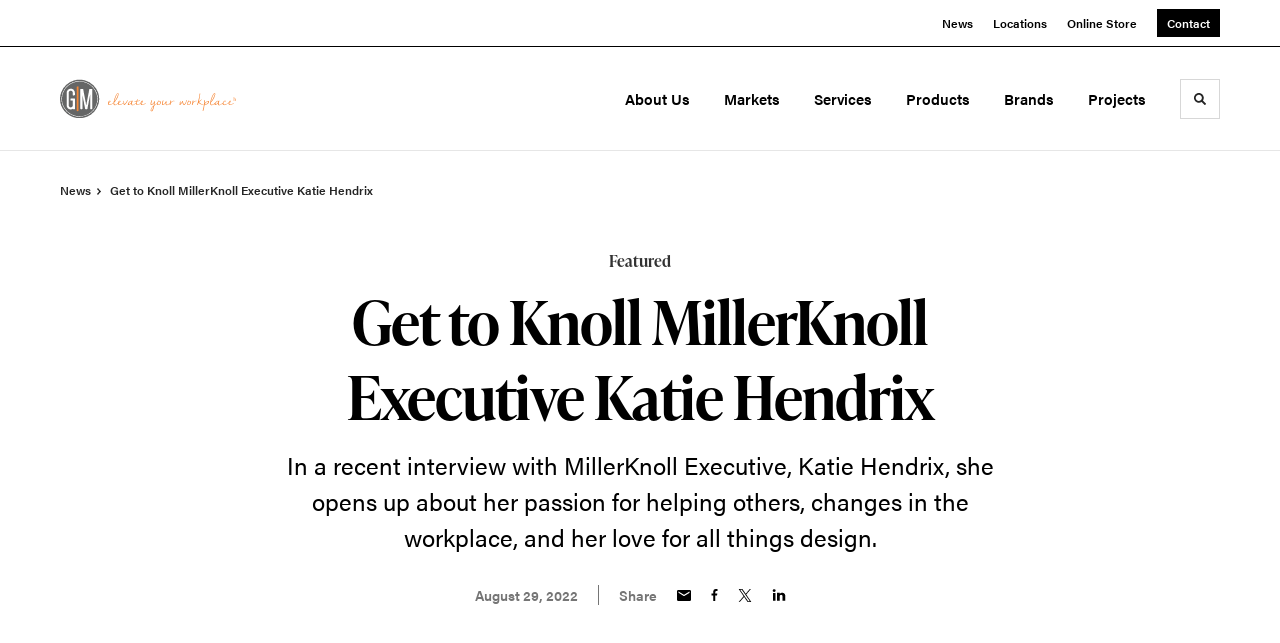

--- FILE ---
content_type: text/html; charset=utf-8
request_url: https://www.gmbi.net/news/2022/get-to-knoll-millerknoll-channel-relationship-executive-katie-hendrix
body_size: 144472
content:





<!DOCTYPE html>
<html lang="en" class="                ">

    
    <head>

    
          

    <!-- Google Tag Manager -->
    <script>(function(w,d,s,l,i){w[l]=w[l]||[];w[l].push({'gtm.start':
    new Date().getTime(),event:'gtm.js'});var f=d.getElementsByTagName(s)[0],
    j=d.createElement(s),dl=l!='dataLayer'?'&l='+l:'';j.async=true;j.src=
    'https://www.googletagmanager.com/gtm.js?id='+i+dl+ '&gtm_auth=wHBDqGHx4loPgfoAIWBlFA&gtm_preview=env-2&gtm_cookies_win=x';f.parentNode.insertBefore(j,f);
    })(window,document,'script','dataLayer','GTM-WXHRBXZ');</script>
    <!-- End Google Tag Manager -->

    

    

<!-- Meta -->

<meta charset="UTF-8">
<meta name="viewport" content="width=device-width, initial-scale=1.0">
<meta http-equiv="X-UA-Compatible" content="ie=edge">

<meta name="keywords" content="GM Business Interiors, Office Furniture, Contract Furniture, Furniture Dealer, Herman Miller, San Diego, CA, US,DIRTT,DIV13,GEIGER,MAGIS,AERON,EMBODY,CHAIR,HOME,OFFICE,WORKPLACE,DESIGN,INTERIOR DESIGN,elevate your workplace,Nemchoff,Knoll,MillerKnoll,National,OFS"><meta name="description" content="In a recent interview with MillerKnoll Executive, Katie Hendrix, she opens up about her passion for helping others, changes in the workplace, and her love…"><meta name="referrer" content="no-referrer-when-downgrade"><meta name="robots" content="all"><meta content="407233735966958" property="fb:profile_id"><meta content="en_US" property="og:locale"><meta content="G|M Business Interiors" property="og:site_name"><meta content="website" property="og:type"><meta content="https://www.gmbi.net/news/2022/get-to-knoll-millerknoll-channel-relationship-executive-katie-hendrix" property="og:url"><meta content="G|M Business Interiors | Get to Knoll MillerKnoll Executive Katie…" property="og:title"><meta content="In a recent interview with MillerKnoll Executive, Katie Hendrix, she opens up about her passion for helping others, changes in the workplace, and her love…" property="og:description"><meta content="https://hmdp-gmbi.nyc3.cdn.digitaloceanspaces.com/production/primaryImages/_1200x630_crop_center-center_82_none/KATIE-HENDRIX-013-Edit4x3.jpg?mtime=1664464142" property="og:image"><meta content="1200" property="og:image:width"><meta content="630" property="og:image:height"><meta content="KATIE HENDRIX 013 Edit4x3" property="og:image:alt"><meta content="https://www.pinterest.com/gmbinteriors/" property="og:see_also"><meta content="https://www.instagram.com/gmbusinessinteriors/" property="og:see_also"><meta content="https://www.youtube.com/channel/UCfRipc8WG2QcKthDXSAsxHQ" property="og:see_also"><meta content="https://www.linkedin.com/company/g-m-business-interiors/" property="og:see_also"><meta content="https://www.facebook.com/GMBusinessInteriors" property="og:see_also"><meta name="twitter:card" content="summary_large_image"><meta name="twitter:creator" content="@"><meta name="twitter:title" content="G|M Business Interiors | Get to Knoll MillerKnoll Executive Katie…"><meta name="twitter:description" content="In a recent interview with MillerKnoll Executive, Katie Hendrix, she opens up about her passion for helping others, changes in the workplace, and her love…"><meta name="twitter:image" content="https://hmdp-gmbi.nyc3.cdn.digitaloceanspaces.com/production/primaryImages/_800x418_crop_center-center_82_none/KATIE-HENDRIX-013-Edit4x3.jpg?mtime=1664464142"><meta name="twitter:image:width" content="800"><meta name="twitter:image:height" content="418"><meta name="twitter:image:alt" content="KATIE HENDRIX 013 Edit4x3">

<!-- Title -->
<title>G|M Business Interiors | Get to Knoll MillerKnoll Executive Katie…</title>

          
<!-- Links -->
<link href="https://www.gmbi.net/news/2022/get-to-knoll-millerknoll-channel-relationship-executive-katie-hendrix" rel="canonical"><link href="https://www.gmbi.net/" rel="home"><link type="text/plain" href="https://www.gmbi.net/humans.txt" rel="author">


<!-- Icon -->
        <link type="image/png" href="https://hmdp-gmbi.nyc3.cdn.digitaloceanspaces.com/production/company/_192x192_crop_center-center_100_none/apple-touch-icon.png" rel="icon" sizes="192x192">
        <link type="image/png" href="https://hmdp-gmbi.nyc3.cdn.digitaloceanspaces.com/production/company/_48x48_crop_center-center_100_none/apple-touch-icon.png" rel="icon" sizes="48x48">
        <link type="image/png" href="https://hmdp-gmbi.nyc3.cdn.digitaloceanspaces.com/production/company/_32x32_crop_center-center_100_none/apple-touch-icon.png" rel="icon" sizes="32x32">
        <link type="image/png" href="https://hmdp-gmbi.nyc3.cdn.digitaloceanspaces.com/production/company/_16x16_crop_center-center_100_none/apple-touch-icon.png" rel="icon" sizes="16x16">
<!-- Apple Touch Icon -->
        <link type="image/png" href="https://hmdp-gmbi.nyc3.cdn.digitaloceanspaces.com/production/company/_180x180_crop_center-center_100_none/apple-touch-icon.png" rel="apple-touch-icon" sizes="180x180">


          
<!-- json-LD -->
<script type="application/ld+json">{"@context":"https://schema.org","@graph":[{"@type":"NewsArticle","author":{"@id":"https://www.gmbi.net#identity"},"copyrightHolder":{"@id":"https://www.gmbi.net#identity"},"copyrightYear":"2022","creator":{"@id":"https://www.gmbi.net#creator"},"dateModified":"2025-06-04T12:23:54-07:00","datePublished":"2022-08-29T08:38:00-07:00","description":"In a recent interview with MillerKnoll Executive, Katie Hendrix, she opens up about her passion for helping others, changes in the workplace, and her love for all things design.","headline":"Get to Knoll MillerKnoll Executive Katie Hendrix","image":{"@type":"ImageObject","url":"https://hmdp-gmbi.nyc3.cdn.digitaloceanspaces.com/production/primaryImages/_1200x630_crop_center-center_82_none/KATIE-HENDRIX-013-Edit4x3.jpg?mtime=1664464142"},"inLanguage":"en-us","mainEntityOfPage":"https://www.gmbi.net/news/2022/get-to-knoll-millerknoll-channel-relationship-executive-katie-hendrix","name":"Get to Knoll MillerKnoll Executive Katie Hendrix","publisher":{"@id":"https://www.gmbi.net#creator"},"url":"https://www.gmbi.net/news/2022/get-to-knoll-millerknoll-channel-relationship-executive-katie-hendrix"},{"@id":"https://www.gmbi.net#identity","@type":"Organization","address":{"@type":"PostalAddress","addressCountry":"US","addressLocality":"San Diego","addressRegion":"CA","postalCode":"92101","streetAddress":"110 West A St, Suite 140"},"alternateName":"GM Business Interiors","contactPoint":[{"@type":"ContactPoint","contactType":"customer support","telephone":"800-686-6583"}],"description":"G|M Business Interiors is a vertically integrated, full service & licensed dealership whose Mission is to develop lasting client relationships by creating exciting workspaces that promote happiness, health & higher performance. G|M specializes in; office furniture planning, specification, procurement, project Management, delivery, installation, reconfiguration and complete asset management.","duns":"00-960-8555","email":"marketing@gmbi.net","founder":"Goforth & Marti","foundingDate":"1960-04-01","foundingLocation":"San Bernardino, CA","image":{"@type":"ImageObject","height":"230","url":"https://hmdp-gmbi.nyc3.cdn.digitaloceanspaces.com/production/logos/gmbi_logo_icon_lg.png","width":"230"},"logo":{"@type":"ImageObject","height":"60","url":"https://hmdp-gmbi.nyc3.cdn.digitaloceanspaces.com/production/logos/_600x60_fit_center-center_82_none/gmbi_logo_icon_lg.png?mtime=1629224498","width":"60"},"name":"GM Business Interiors","sameAs":["https://www.facebook.com/GMBusinessInteriors","https://www.linkedin.com/company/g-m-business-interiors/","https://www.youtube.com/channel/UCfRipc8WG2QcKthDXSAsxHQ","https://www.instagram.com/gmbusinessinteriors/","https://www.pinterest.com/gmbinteriors/"],"telephone":"800.686.6583","url":"https://www.gmbi.net"},{"@id":"http://mightyinthemidwest.com#creator","@type":"LocalBusiness","address":{"@type":"PostalAddress","addressCountry":"United States","addressLocality":"Grand Rapids","addressRegion":"MI","postalCode":"49503","streetAddress":"50 Louis St NW #520"},"alternateName":"Mighty","description":"Mighty is a digital strategy, design, and technology agency. We're a team of strategists, designers, and web technologists, here to help you find clarity and craft websites and digital products that effectively connect people to meaningful content. In partnership with MillerKnoll, we've developed and operated the MillerKnoll Dealer Platform (https://mkdealerplatform.com) since 2014, a robust custom website platform for 40+ MillerKnoll contract furniture dealers.","email":"hello@mightyinthemidwest.com","founder":"Cliff Wegner","foundingDate":"2007-08-01","foundingLocation":"Grand Rapids, MI","geo":{"@type":"GeoCoordinates","latitude":"42.9637494","longitude":"-85.6724149"},"image":{"@type":"ImageObject","height":"119","url":"https://hmdp-gmbi.nyc3.cdn.digitaloceanspaces.com/production/company/Mighty-Brand-Image.png","width":"119"},"logo":{"@type":"ImageObject","height":"60","url":"https://hmdp-gmbi.nyc3.cdn.digitaloceanspaces.com/production/company/_600x60_fit_center-center_82_none/Mighty-Brand-Image.png?mtime=1680707545","width":"60"},"name":"Mighty Co.","openingHoursSpecification":[{"@type":"OpeningHoursSpecification","closes":"17:00:00","dayOfWeek":["Monday"],"opens":"09:00:00"},{"@type":"OpeningHoursSpecification","closes":"17:00:00","dayOfWeek":["Tuesday"],"opens":"09:00:00"},{"@type":"OpeningHoursSpecification","closes":"17:00:00","dayOfWeek":["Wednesday"],"opens":"09:00:00"},{"@type":"OpeningHoursSpecification","closes":"17:00:00","dayOfWeek":["Thursday"],"opens":"09:00:00"},{"@type":"OpeningHoursSpecification","closes":"17:00:00","dayOfWeek":["Friday"],"opens":"09:00:00"}],"priceRange":"$$$","telephone":"(616) 222-0778","url":"http://mightyinthemidwest.com"},{"@type":"BreadcrumbList","description":"Breadcrumbs list","itemListElement":[{"@type":"ListItem","item":"https://www.gmbi.net/","name":"Homepage","position":1},{"@type":"ListItem","item":"https://www.gmbi.net/news","name":"News","position":2},{"@type":"ListItem","item":"https://www.gmbi.net/news/2022/get-to-knoll-millerknoll-channel-relationship-executive-katie-hendrix","name":"Get to Knoll MillerKnoll Strategic Relationship Executive Katie Hendrix","position":3}],"name":"Breadcrumbs"}]}</script>

          
<!-- CSS -->


                        <link rel="stylesheet" href="https://use.typekit.net/kor8pzo.css" crossorigin="anonymous">

        

        <link rel="stylesheet" href="https://www.gmbi.net//dist/assets/millerknoll-BpA0rlRg.css">

<style>

:root {
    --abc:#FFFFFF;


}

body {
    background-color: #f1f1f1 !important;}

</style>


          
<!-- js -->




    <!-- Fathom - beautiful, simple website analytics -->
    <script src="https://cdn.usefathom.com/script.js" data-site="ULNEQVPI" data-cookieconsent="ignore" defer></script>
    <!-- / Fathom -->

        <script>window.passwordpolicy = {"showStrengthIndicator":true};</script>

    </head>

    
    <body>

    
        

        

    <!-- Google Tag Manager (noscript) -->
    <noscript><iframe src="https://www.googletagmanager.com/ns.html?id=GTM-WXHRBXZ&gtm_auth=wHBDqGHx4loPgfoAIWBlFA&gtm_preview=env-2&gtm_cookies_win=x"
    height="0" width="0" style="display:none;visibility:hidden"></iframe></noscript>
    <!-- End Google Tag Manager (noscript) -->


    
<!-- browser notifications -->

<noscript>
    <div class="o-container">
        <div class="c-noscript-notification">
            <p>
                <strong>JavaScript is not enabled!</strong>
                <br>This website requires your browser to have JavaScript enabled.
                Check <a href="http://enable-javascript.com" target="_blank" rel="noopener">enable-javascript.com</a> for instructions on how to enable JavaScript in your web browser.
            </p>
        </div>
    </div>
</noscript>

<!-- content -->

        
<nav class="c-skip-nav">

    


<a
         class="c-button || c-skip-nav__link" href="#get-to-knoll-millerknoll-channel-relationship-executive-katie-hendrix-page" title="Skip to Content" >

        <span class="c-button__text">Skip to Content</span>

        
</a>

    


<a
         class="c-button || c-skip-nav__link" href="#skip-to-footer" title="Skip to Footer" >

        <span class="c-button__text">Skip to Footer</span>

        
</a>

</nav>

<div class="o-site-container o-container">

        <div class="c-header__oob" data-module-sub-nav-toggle></div>
    <header class="o-header c-header">
        

<nav class="c-header__utility">
    <ul class="c-header__utility--contact">
        
                            <li>
                    


<a
         class="c-link" href="https://www.gmbi.net/news" title="News" >

        <span class="c-link__text">News</span>

        
</a>
                </li>
            
        
                            <li>
                    


<a
         class="c-link" href="https://www.gmbi.net/locations" title="Locations" >

        <span class="c-link__text">Locations</span>

        
</a>
                </li>
            
        
                            <li>
                    


<a
         class="c-link" href="https://shop.gmbi.net/" title="Online Store" rel="noopener nofollow noreferrer" target="_blank" >

        <span class="c-link__text">Online Store</span>

        
</a>
                </li>
            
        
                            <li>
                    


<a
         class="c-button || -is-color-primary -is-small" href="https://www.gmbi.net/contact" title="Contact" >

        <span class="c-button__text">Contact</span>

        
</a>
                </li>
            
            </ul>
</nav>

        
<div class="c-header__elements">

        
        <a href="/" title="G|M Business Interiors" class="c-header__logo">
        
<img  src="https://hmdp-gmbi.nyc3.cdn.digitaloceanspaces.com/production/company/logo.svg" alt="G|M Business Interiors" draggable="false" />
    </a>

            
                
                    
        
        <nav class="c-header__navigation -is-right-aligned">

                <ul class="js-sub-nav">

            
                                                                
                                                                                                                    
                                                                                                                                                                                                                                                                                                                                                                                                                                                                                                                                                                                                                                                                                                                                                                                                                                                                                                                                                                                                                                                                                                                                                                                
                
                <li class="">
                    


<a
         class="c-link -is-caret--right || c-header__navigation-link js-sub-nav js-second-sub-nav" href="https://www.gmbi.net/about" title="About Us"  data-module-sub-nav-toggle data-menu-target=about >

        <span class="c-link__text">About Us</span>

                <svg width="4" height="7" fill="currentColor" class="" enable-background="new 0 0 4 7" viewBox="0 0 4 7" xmlns="http://www.w3.org/2000/svg"><path clip-rule="evenodd" d="m0 5.9.9 1.1 3.1-3.5-3.1-3.5-.9 1.1 2.2 2.4z" fill-rule="evenodd"/></svg>
    
</a>
                </li>

            
                                                                
                                                                                                                    
                                                                                                                                                                                                                                                                                                        
                
                <li class="">
                    


<a
         class="c-link -is-caret--right || c-header__navigation-link js-sub-nav" href="https://www.gmbi.net/markets" title="Markets"  data-module-sub-nav-toggle data-menu-target=markets >

        <span class="c-link__text">Markets</span>

                <svg width="4" height="7" fill="currentColor" class="" enable-background="new 0 0 4 7" viewBox="0 0 4 7" xmlns="http://www.w3.org/2000/svg"><path clip-rule="evenodd" d="m0 5.9.9 1.1 3.1-3.5-3.1-3.5-.9 1.1 2.2 2.4z" fill-rule="evenodd"/></svg>
    
</a>
                </li>

            
                                                                
                                                                                                                    
                                                                                                                                                                                                                                                                                                                                                                                                                                                                                                                                                                                                                                                                                    
                
                <li class="">
                    


<a
         class="c-link -is-caret--right || c-header__navigation-link js-sub-nav" href="https://www.gmbi.net/services" title="Services"  data-module-sub-nav-toggle data-menu-target=services >

        <span class="c-link__text">Services</span>

                <svg width="4" height="7" fill="currentColor" class="" enable-background="new 0 0 4 7" viewBox="0 0 4 7" xmlns="http://www.w3.org/2000/svg"><path clip-rule="evenodd" d="m0 5.9.9 1.1 3.1-3.5-3.1-3.5-.9 1.1 2.2 2.4z" fill-rule="evenodd"/></svg>
    
</a>
                </li>

            
                                                                
                                                                            
                
                <li class="">
                    


<a
         class="c-link -is-caret--right || c-header__navigation-link js-sub-nav" href="https://www.gmbi.net/products" title="Products"  data-module-sub-nav-toggle data-menu-target=products >

        <span class="c-link__text">Products</span>

                <svg width="4" height="7" fill="currentColor" class="" enable-background="new 0 0 4 7" viewBox="0 0 4 7" xmlns="http://www.w3.org/2000/svg"><path clip-rule="evenodd" d="m0 5.9.9 1.1 3.1-3.5-3.1-3.5-.9 1.1 2.2 2.4z" fill-rule="evenodd"/></svg>
    
</a>
                </li>

            
                                                                
                                                                            
                
                <li class="">
                    


<a
         class="c-link || c-header__navigation-link" href="https://www.gmbi.net/brands" title="Brands" >

        <span class="c-link__text">Brands</span>

        
</a>
                </li>

            
                                                                
                                                                            
                
                <li class="-is-last-desktop">
                    


<a
         class="c-link -is-caret--right || c-header__navigation-link js-sub-nav" href="https://www.gmbi.net/projects" title="Projects"  data-module-sub-nav-toggle data-menu-target=projects >

        <span class="c-link__text">Projects</span>

                <svg width="4" height="7" fill="currentColor" class="" enable-background="new 0 0 4 7" viewBox="0 0 4 7" xmlns="http://www.w3.org/2000/svg"><path clip-rule="evenodd" d="m0 5.9.9 1.1 3.1-3.5-3.1-3.5-.9 1.1 2.2 2.4z" fill-rule="evenodd"/></svg>
    
</a>
                </li>

            
                        
                <li class="-is-mobile-only">
                    


<a
         class="c-link || c-header__navigation-link" href="https://www.gmbi.net/news" title="News" >

        <span class="c-link__text">News</span>

        
</a>
                </li>

            
                <li class="-is-mobile-only">
                    


<a
         class="c-link || c-header__navigation-link" href="https://www.gmbi.net/locations" title="Locations" >

        <span class="c-link__text">Locations</span>

        
</a>
                </li>

            
                <li class="-is-mobile-only">
                    


<a
         class="c-link || c-header__navigation-link" href="https://shop.gmbi.net/" title="Online Store" rel="noopener nofollow noreferrer" target="_blank" >

        <span class="c-link__text">Online Store</span>

        
</a>
                </li>

            
                <li class="-is-mobile-only">
                    


<a
         class="c-link || c-header__navigation-link" href="https://www.gmbi.net/contact" title="Contact" >

        <span class="c-link__text">Contact</span>

        
</a>
                </li>

            
        </ul>
    </nav>

        <div class="c-header__search-frame">
        <button
        class="c-header__search-toggle"
        data-module-search-toggle
        data-module-sub-nav-toggle
        aria-label="Toggle Search"
        title="Toggle Search"
        aria-labelledby="search-toggle-label">
            <span class="sr-only" id="search-toggle-label">Toggle search</span>
            <svg width="16" height="16" fill="currentColor" class="-search" viewBox="0 0 16 16" xmlns="http://www.w3.org/2000/svg"><path d="m15.78 13.84-3.78-3.84a6.3 6.3 0 0 0 1-3.5 6.35 6.35 0 0 0 -.87-3.27 6.67 6.67 0 0 0 -2.36-2.36 6.35 6.35 0 0 0 -3.27-.87 6.35 6.35 0 0 0 -3.27.87 6.67 6.67 0 0 0 -2.36 2.36 6.35 6.35 0 0 0 -.87 3.27 6.35 6.35 0 0 0 .87 3.27 6.67 6.67 0 0 0 2.36 2.36 6.35 6.35 0 0 0 3.27.87 6.3 6.3 0 0 0 3.5-1l3.81 3.81a.76.76 0 0 0 1.07 0l.87-.87a.76.76 0 0 0 0-1.07zm-5.78-5.32a4.11 4.11 0 1 1 .53-2 4 4 0 0 1 -.53 2z"/></svg>
            <svg width="16" height="16" fill="currentColor" class="-close" enable-background="new 0 0 16 16" viewBox="0 0 16 16" xmlns="http://www.w3.org/2000/svg"><path clip-rule="evenodd" d="m16 1.3-1.3-1.3-6.7 6.7-6.7-6.7-1.3 1.3 6.7 6.7-6.7 6.7 1.3 1.3 6.7-6.7 6.7 6.7 1.3-1.3-6.7-6.7z" fill-rule="evenodd"/></svg>
        </button>
    </div>

        <div class="c-header__search">
        <form action="/search" method="get">
            <label>
                <span class="u-screen-reader-text">Search Input</span>
                <input type="text" value="" class="c-header__search-field" name="q" placeholder="Search" />
            </label>
            <button class="c-header__search-submit">
                <span>Search</span>
                <svg width="16" height="16" fill="currentColor" class="" viewBox="0 0 16 16" xmlns="http://www.w3.org/2000/svg"><path d="m15.78 13.84-3.78-3.84a6.3 6.3 0 0 0 1-3.5 6.35 6.35 0 0 0 -.87-3.27 6.67 6.67 0 0 0 -2.36-2.36 6.35 6.35 0 0 0 -3.27-.87 6.35 6.35 0 0 0 -3.27.87 6.67 6.67 0 0 0 -2.36 2.36 6.35 6.35 0 0 0 -.87 3.27 6.35 6.35 0 0 0 .87 3.27 6.67 6.67 0 0 0 2.36 2.36 6.35 6.35 0 0 0 3.27.87 6.3 6.3 0 0 0 3.5-1l3.81 3.81a.76.76 0 0 0 1.07 0l.87-.87a.76.76 0 0 0 0-1.07zm-5.78-5.32a4.11 4.11 0 1 1 .53-2 4 4 0 0 1 -.53 2z"/></svg>
            </button>
        </form>
    </div>

        <button class="c-header__burger" data-module-nav-toggle data-module-sub-nav-toggle>
        <svg width="21" height="14" fill="currentColor" class="-burger" enable-background="new 0 0 21 14" viewBox="0 0 21 14" xmlns="http://www.w3.org/2000/svg"><path clip-rule="evenodd" d="m0 14h21v-2.3h-21zm0-5.8h21v-2.4h-21zm0-8.2v2.3h21v-2.3z" fill-rule="evenodd"/></svg>
        <svg width="16" height="16" fill="currentColor" class="-close" enable-background="new 0 0 16 16" viewBox="0 0 16 16" xmlns="http://www.w3.org/2000/svg"><path clip-rule="evenodd" d="m16 1.3-1.3-1.3-6.7 6.7-6.7-6.7-1.3 1.3 6.7 6.7-6.7 6.7 1.3 1.3 6.7-6.7 6.7 6.7 1.3-1.3-6.7-6.7z" fill-rule="evenodd"/></svg>
    </button>

        
                            <div class="c-header__sub-nav js-sub-nav" id="aboutSubNav">
            <div class="c-header__sub-thumbnails js-sub-nav">
                <ul>

                    
                    <li class="-is-mobile-only">
                        <button class="c-header__sub-title" data-module-sub-nav-toggle>
                            <svg width="4" height="7" fill="currentColor" class="" enable-background="new 0 0 4 7" viewBox="0 0 4 7" xmlns="http://www.w3.org/2000/svg"><path clip-rule="evenodd" d="m4 1.1-.9-1.1-3.1 3.5 3.1 3.5.9-1.1-2.2-2.4z" fill-rule="evenodd"/></svg>
                            <span>About Us</span>
                        </button>
                    </li>

                    
                                                                                                                                                                <li >
                                    <a href="https://www.gmbi.net/about/about-us-history" title="About Us &amp; History" class="c-header__sub-link">
                                        


    
    




<picture>
                <source media="(max-width: 320px)" srcset="https://hmdp-gmbi.nyc3.cdn.digitaloceanspaces.com/production/primaryImages/_640x480_crop_center-center_61_line/2025-12-09_23-27-49.jpg 640w" />
            <source media="(max-width: 768px)" srcset="https://hmdp-gmbi.nyc3.cdn.digitaloceanspaces.com/production/primaryImages/_1536x1152_crop_center-center_61_line/2025-12-09_23-27-49.jpg 1536w" />
            <source media="(max-width: 1600px)" srcset="https://hmdp-gmbi.nyc3.cdn.digitaloceanspaces.com/production/primaryImages/_1600x1200_crop_center-center_82_line/2025-12-09_23-27-49.jpg 1600w" />
        <!-- img tag for browsers that do not support picture element -->
    <img  src="data:image/svg+xml,%3Csvg%20xmlns=%27http://www.w3.org/2000/svg%27%20width=%271600%27%20height=%271200%27%20style=%27background:%23CCC%27%20/%3E" srcset="https://hmdp-gmbi.nyc3.cdn.digitaloceanspaces.com/production/primaryImages/_640x480_crop_center-center_61_line/2025-12-09_23-27-49.jpg 640w, https://hmdp-gmbi.nyc3.cdn.digitaloceanspaces.com/production/primaryImages/_1536x1152_crop_center-center_61_line/2025-12-09_23-27-49.jpg 1536w, https://hmdp-gmbi.nyc3.cdn.digitaloceanspaces.com/production/primaryImages/_1600x1200_crop_center-center_82_line/2025-12-09_23-27-49.jpg 1600w" width="1600" alt="2025 12 09 23 27 49" sizes="100vw" draggable="false" loading="lazy" />
</picture>


                                        <span>About Us &amp; History</span>
                                    </a>
                                </li>
                            
                                                                                                                                                                <li >
                                    <a href="https://www.gmbi.net/about/our-team-2" title="Our Team" class="c-header__sub-link -is-desktop-only">
                                        


    
    




<picture>
                <source media="(max-width: 320px)" srcset="https://hmdp-gmbi.nyc3.cdn.digitaloceanspaces.com/production/primaryImages/_640x480_crop_center-center_61_line/GM10.20.212444.jpg 640w" />
            <source media="(max-width: 768px)" srcset="https://hmdp-gmbi.nyc3.cdn.digitaloceanspaces.com/production/primaryImages/_1536x1152_crop_center-center_61_line/GM10.20.212444.jpg 1536w" />
            <source media="(max-width: 1600px)" srcset="https://hmdp-gmbi.nyc3.cdn.digitaloceanspaces.com/production/primaryImages/_1600x1200_crop_center-center_82_line/GM10.20.212444.jpg 1600w" />
        <!-- img tag for browsers that do not support picture element -->
    <img  src="data:image/svg+xml,%3Csvg%20xmlns=%27http://www.w3.org/2000/svg%27%20width=%271600%27%20height=%271200%27%20style=%27background:%23CCC%27%20/%3E" srcset="https://hmdp-gmbi.nyc3.cdn.digitaloceanspaces.com/production/primaryImages/_640x480_crop_center-center_61_line/GM10.20.212444.jpg 640w, https://hmdp-gmbi.nyc3.cdn.digitaloceanspaces.com/production/primaryImages/_1536x1152_crop_center-center_61_line/GM10.20.212444.jpg 1536w, https://hmdp-gmbi.nyc3.cdn.digitaloceanspaces.com/production/primaryImages/_1600x1200_crop_center-center_82_line/GM10.20.212444.jpg 1600w" width="1600" alt="GM10 20 212444" sizes="100vw" draggable="false" loading="lazy" />
</picture>


                                        <span>Our Team</span>
                                    </a>
                                    


<a
         class="c-link -is-caret--right || c-header__navigation-link js-sub-nav js-second-sub-nav -is-mobile-only" href="https://www.gmbi.net/about/our-team-2" title="Our Team"  data-module-sub-nav-toggle data-menu-target=ourTeam2 >

        <span class="c-link__text">Our Team</span>

                <svg width="4" height="7" fill="currentColor" class="" enable-background="new 0 0 4 7" viewBox="0 0 4 7" xmlns="http://www.w3.org/2000/svg"><path clip-rule="evenodd" d="m0 5.9.9 1.1 3.1-3.5-3.1-3.5-.9 1.1 2.2 2.4z" fill-rule="evenodd"/></svg>
    
</a>
                                </li>
                            
                                                                                                                                                                <li >
                                    <a href="https://www.gmbi.net/about/certified-woman-minority-owned" title="Certified Woman &amp; Minority Owned" class="c-header__sub-link">
                                        


    
    




<picture>
                <source media="(max-width: 320px)" srcset="https://hmdp-gmbi.nyc3.cdn.digitaloceanspaces.com/production/primaryImages/_640x480_crop_center-center_61_line/GM_11.4.213039.jpg 640w" />
            <source media="(max-width: 768px)" srcset="https://hmdp-gmbi.nyc3.cdn.digitaloceanspaces.com/production/primaryImages/_1536x1152_crop_center-center_61_line/GM_11.4.213039.jpg 1536w" />
            <source media="(max-width: 1600px)" srcset="https://hmdp-gmbi.nyc3.cdn.digitaloceanspaces.com/production/primaryImages/_1600x1200_crop_center-center_82_line/GM_11.4.213039.jpg 1600w" />
        <!-- img tag for browsers that do not support picture element -->
    <img  src="data:image/svg+xml,%3Csvg%20xmlns=%27http://www.w3.org/2000/svg%27%20width=%271600%27%20height=%271200%27%20style=%27background:%23CCC%27%20/%3E" srcset="https://hmdp-gmbi.nyc3.cdn.digitaloceanspaces.com/production/primaryImages/_640x480_crop_center-center_61_line/GM_11.4.213039.jpg 640w, https://hmdp-gmbi.nyc3.cdn.digitaloceanspaces.com/production/primaryImages/_1536x1152_crop_center-center_61_line/GM_11.4.213039.jpg 1536w, https://hmdp-gmbi.nyc3.cdn.digitaloceanspaces.com/production/primaryImages/_1600x1200_crop_center-center_82_line/GM_11.4.213039.jpg 1600w" width="1600" alt="GM 11 4 213039" sizes="100vw" draggable="false" loading="lazy" />
</picture>


                                        <span>Certified Woman &amp; Minority Owned</span>
                                    </a>
                                </li>
                            
                                                                                                                                                                <li >
                                    <a href="https://www.gmbi.net/about/millerknoll-certified-dealer" title="MillerKnoll Certified Dealer" class="c-header__sub-link">
                                        


    
    




<picture>
                <source media="(max-width: 320px)" srcset="https://hmdp-gmbi.nyc3.cdn.digitaloceanspaces.com/production/primaryImages/_640x480_crop_center-center_61_line/dcd0f7c337e1ebc45f586032066f7074.png 640w" />
            <source media="(max-width: 768px)" srcset="https://hmdp-gmbi.nyc3.cdn.digitaloceanspaces.com/production/primaryImages/_1536x1152_crop_center-center_61_line/dcd0f7c337e1ebc45f586032066f7074.png 1536w" />
            <source media="(max-width: 1600px)" srcset="https://hmdp-gmbi.nyc3.cdn.digitaloceanspaces.com/production/primaryImages/_1600x1200_crop_center-center_82_line/dcd0f7c337e1ebc45f586032066f7074.png 1600w" />
        <!-- img tag for browsers that do not support picture element -->
    <img  src="data:image/svg+xml,%3Csvg%20xmlns=%27http://www.w3.org/2000/svg%27%20width=%271600%27%20height=%271200%27%20style=%27background:%23CCC%27%20/%3E" srcset="https://hmdp-gmbi.nyc3.cdn.digitaloceanspaces.com/production/primaryImages/_1600x1200_crop_center-center_82_line/dcd0f7c337e1ebc45f586032066f7074.png 1600w, https://hmdp-gmbi.nyc3.cdn.digitaloceanspaces.com/production/primaryImages/_1536x1152_crop_center-center_61_line/dcd0f7c337e1ebc45f586032066f7074.png 1536w, https://hmdp-gmbi.nyc3.cdn.digitaloceanspaces.com/production/primaryImages/_640x480_crop_center-center_61_line/dcd0f7c337e1ebc45f586032066f7074.png 640w" width="1600" alt="Dcd0f7c337e1ebc45f586032066f7074" sizes="100vw" draggable="false" loading="lazy" />
</picture>


                                        <span>MillerKnoll Certified Dealer</span>
                                    </a>
                                </li>
                            
                                                                                                                                                                <li >
                                    <a href="https://www.gmbi.net/about/careers" title="Careers" class="c-header__sub-link">
                                        


    
    




<picture>
                <source media="(max-width: 320px)" srcset="https://hmdp-gmbi.nyc3.cdn.digitaloceanspaces.com/production/primaryImages/widescreen/_640x480_crop_center-center_61_line/01-CLIENT-SERVICES.jpg 640w" />
            <source media="(max-width: 768px)" srcset="https://hmdp-gmbi.nyc3.cdn.digitaloceanspaces.com/production/primaryImages/widescreen/_1536x1152_crop_center-center_61_line/01-CLIENT-SERVICES.jpg 1536w" />
            <source media="(max-width: 1600px)" srcset="https://hmdp-gmbi.nyc3.cdn.digitaloceanspaces.com/production/primaryImages/widescreen/_1600x1200_crop_center-center_82_line/01-CLIENT-SERVICES.jpg 1600w" />
        <!-- img tag for browsers that do not support picture element -->
    <img  src="data:image/svg+xml,%3Csvg%20xmlns=%27http://www.w3.org/2000/svg%27%20width=%271600%27%20height=%271200%27%20style=%27background:%23CCC%27%20/%3E" srcset="https://hmdp-gmbi.nyc3.cdn.digitaloceanspaces.com/production/primaryImages/widescreen/_1600x1200_crop_center-center_82_line/01-CLIENT-SERVICES.jpg 1600w, https://hmdp-gmbi.nyc3.cdn.digitaloceanspaces.com/production/primaryImages/widescreen/_1536x1152_crop_center-center_61_line/01-CLIENT-SERVICES.jpg 1536w, https://hmdp-gmbi.nyc3.cdn.digitaloceanspaces.com/production/primaryImages/widescreen/_640x480_crop_center-center_61_line/01-CLIENT-SERVICES.jpg 640w" width="1600" alt="GM BUSINESS INTERIORS OFFICE FURNITURE HERMAN MILLER INSTALLATION SERVICES SAN DIEGO IRVINE RIVERSIDE" sizes="100vw" draggable="false" loading="lazy" />
</picture>


                                        <span>Careers</span>
                                    </a>
                                </li>
                            
                                                                                                                                                                <li class="-is-mobile-only">
                                    <a href="https://www.gmbi.net/about/community" title="Community" class="c-header__sub-link">
                                        


    
    




<picture>
                <source media="(max-width: 320px)" srcset="https://hmdp-gmbi.nyc3.cdn.digitaloceanspaces.com/production/primaryImages/_640x480_crop_center-center_61_line/IMG_0345.jpeg 640w" />
            <source media="(max-width: 768px)" srcset="https://hmdp-gmbi.nyc3.cdn.digitaloceanspaces.com/production/primaryImages/_1536x1152_crop_center-center_61_line/IMG_0345.jpeg 1536w" />
            <source media="(max-width: 1600px)" srcset="https://hmdp-gmbi.nyc3.cdn.digitaloceanspaces.com/production/primaryImages/_1600x1200_crop_center-center_82_line/IMG_0345.jpeg 1600w" />
        <!-- img tag for browsers that do not support picture element -->
    <img  src="data:image/svg+xml,%3Csvg%20xmlns=%27http://www.w3.org/2000/svg%27%20width=%271600%27%20height=%271200%27%20style=%27background:%23CCC%27%20/%3E" srcset="https://hmdp-gmbi.nyc3.cdn.digitaloceanspaces.com/production/primaryImages/_640x480_crop_center-center_61_line/IMG_0345.jpeg 640w, https://hmdp-gmbi.nyc3.cdn.digitaloceanspaces.com/production/primaryImages/_1536x1152_crop_center-center_61_line/IMG_0345.jpeg 1536w, https://hmdp-gmbi.nyc3.cdn.digitaloceanspaces.com/production/primaryImages/_1600x1200_crop_center-center_82_line/IMG_0345.jpeg 1600w" width="1600" alt="IMG 0345" sizes="100vw" draggable="false" loading="lazy" />
</picture>


                                        <span>Community</span>
                                    </a>
                                </li>
                            
                                                                                                                                                                <li class="-is-mobile-only">
                                    <a href="https://www.gmbi.net/about/sustainability" title="Sustainability" class="c-header__sub-link">
                                        


    
    




<picture>
                <source media="(max-width: 320px)" srcset="https://hmdp-gmbi.nyc3.cdn.digitaloceanspaces.com/production/primaryImages/_640x480_crop_center-center_61_line/About-Sustainability_primary.png 640w" />
            <source media="(max-width: 768px)" srcset="https://hmdp-gmbi.nyc3.cdn.digitaloceanspaces.com/production/primaryImages/_1536x1152_crop_center-center_61_line/About-Sustainability_primary.png 1536w" />
            <source media="(max-width: 1600px)" srcset="https://hmdp-gmbi.nyc3.cdn.digitaloceanspaces.com/production/primaryImages/_1600x1200_crop_center-center_82_line/About-Sustainability_primary.png 1600w" />
        <!-- img tag for browsers that do not support picture element -->
    <img  src="data:image/svg+xml,%3Csvg%20xmlns=%27http://www.w3.org/2000/svg%27%20width=%271600%27%20height=%271200%27%20style=%27background:%23CCC%27%20/%3E" srcset="https://hmdp-gmbi.nyc3.cdn.digitaloceanspaces.com/production/primaryImages/_1600x1200_crop_center-center_82_line/About-Sustainability_primary.png 1600w, https://hmdp-gmbi.nyc3.cdn.digitaloceanspaces.com/production/primaryImages/_1536x1152_crop_center-center_61_line/About-Sustainability_primary.png 1536w, https://hmdp-gmbi.nyc3.cdn.digitaloceanspaces.com/production/primaryImages/_640x480_crop_center-center_61_line/About-Sustainability_primary.png 640w" width="1600" alt="About Sustainability Primary" sizes="100vw" draggable="false" loading="lazy" />
</picture>


                                        <span>Sustainability</span>
                                    </a>
                                </li>
                            
                                                                                                                                                                <li class="-is-mobile-only">
                                    <a href="https://www.gmbi.net/about/general-faqs" title="General FAQs" class="c-header__sub-link">
                                        


    
    




<picture>
                <source media="(max-width: 320px)" srcset="https://hmdp-gmbi.nyc3.cdn.digitaloceanspaces.com/production/primaryImages/_640x480_crop_center-center_61_line/GM10.20.212551.jpg 640w" />
            <source media="(max-width: 768px)" srcset="https://hmdp-gmbi.nyc3.cdn.digitaloceanspaces.com/production/primaryImages/_1536x1152_crop_center-center_61_line/GM10.20.212551.jpg 1536w" />
            <source media="(max-width: 1600px)" srcset="https://hmdp-gmbi.nyc3.cdn.digitaloceanspaces.com/production/primaryImages/_1600x1200_crop_center-center_82_line/GM10.20.212551.jpg 1600w" />
        <!-- img tag for browsers that do not support picture element -->
    <img  src="data:image/svg+xml,%3Csvg%20xmlns=%27http://www.w3.org/2000/svg%27%20width=%271600%27%20height=%271200%27%20style=%27background:%23CCC%27%20/%3E" srcset="https://hmdp-gmbi.nyc3.cdn.digitaloceanspaces.com/production/primaryImages/_1600x1200_crop_center-center_82_line/GM10.20.212551.jpg 1600w, https://hmdp-gmbi.nyc3.cdn.digitaloceanspaces.com/production/primaryImages/_1536x1152_crop_center-center_61_line/GM10.20.212551.jpg 1536w, https://hmdp-gmbi.nyc3.cdn.digitaloceanspaces.com/production/primaryImages/_640x480_crop_center-center_61_line/GM10.20.212551.jpg 640w" width="1600" alt="GM10 20 212551" sizes="100vw" draggable="false" loading="lazy" />
</picture>


                                        <span>General FAQs</span>
                                    </a>
                                </li>
                            
                                                                                                                                                                <li class="-is-mobile-only">
                                    <a href="https://www.gmbi.net/about/in-stock-program-faqs" title="In-Stock Program FAQs" class="c-header__sub-link">
                                        


    
    




<picture>
                <source media="(max-width: 320px)" srcset="https://hmdp-gmbi.nyc3.cdn.digitaloceanspaces.com/production/primaryImages/_640x480_crop_center-center_61_line/GM-Chairs.png 640w" />
            <source media="(max-width: 768px)" srcset="https://hmdp-gmbi.nyc3.cdn.digitaloceanspaces.com/production/primaryImages/_1536x1152_crop_center-center_61_line/GM-Chairs.png 1536w" />
            <source media="(max-width: 1600px)" srcset="https://hmdp-gmbi.nyc3.cdn.digitaloceanspaces.com/production/primaryImages/_1600x1200_crop_center-center_82_line/GM-Chairs.png 1600w" />
        <!-- img tag for browsers that do not support picture element -->
    <img  src="data:image/svg+xml,%3Csvg%20xmlns=%27http://www.w3.org/2000/svg%27%20width=%271600%27%20height=%271200%27%20style=%27background:%23CCC%27%20/%3E" srcset="https://hmdp-gmbi.nyc3.cdn.digitaloceanspaces.com/production/primaryImages/_1600x1200_crop_center-center_82_line/GM-Chairs.png 1600w, https://hmdp-gmbi.nyc3.cdn.digitaloceanspaces.com/production/primaryImages/_1536x1152_crop_center-center_61_line/GM-Chairs.png 1536w, https://hmdp-gmbi.nyc3.cdn.digitaloceanspaces.com/production/primaryImages/_640x480_crop_center-center_61_line/GM-Chairs.png 640w" width="1600" alt="Office Furniture and Office Pods Riverside" sizes="100vw" draggable="false" loading="lazy" />
</picture>


                                        <span>In-Stock Program FAQs</span>
                                    </a>
                                </li>
                            
                                                                                                                                                                <li class="-is-mobile-only">
                                    <a href="https://www.gmbi.net/about/workplace-excellence" title="Workplace Excellence" class="c-header__sub-link">
                                        


    
    




<picture>
                <source media="(max-width: 320px)" srcset="https://hmdp-gmbi.nyc3.cdn.digitaloceanspaces.com/production/primaryImages/_640x480_crop_center-center_61_line/Trilink-Photo-2.jpg 640w" />
            <source media="(max-width: 768px)" srcset="https://hmdp-gmbi.nyc3.cdn.digitaloceanspaces.com/production/primaryImages/_1536x1152_crop_center-center_61_line/Trilink-Photo-2.jpg 1536w" />
            <source media="(max-width: 1600px)" srcset="https://hmdp-gmbi.nyc3.cdn.digitaloceanspaces.com/production/primaryImages/_1600x1200_crop_center-center_82_line/Trilink-Photo-2.jpg 1600w" />
        <!-- img tag for browsers that do not support picture element -->
    <img  src="data:image/svg+xml,%3Csvg%20xmlns=%27http://www.w3.org/2000/svg%27%20width=%271600%27%20height=%271200%27%20style=%27background:%23CCC%27%20/%3E" srcset="https://hmdp-gmbi.nyc3.cdn.digitaloceanspaces.com/production/primaryImages/_1600x1200_crop_center-center_82_line/Trilink-Photo-2.jpg 1600w, https://hmdp-gmbi.nyc3.cdn.digitaloceanspaces.com/production/primaryImages/_1536x1152_crop_center-center_61_line/Trilink-Photo-2.jpg 1536w, https://hmdp-gmbi.nyc3.cdn.digitaloceanspaces.com/production/primaryImages/_640x480_crop_center-center_61_line/Trilink-Photo-2.jpg 640w" width="1600" alt="Trilink Photo 2" sizes="100vw" draggable="false" loading="lazy" />
</picture>


                                        <span>Workplace Excellence</span>
                                    </a>
                                </li>
                            
                                                                                                                                                                <li class="-is-mobile-only">
                                    <a href="https://www.gmbi.net/about/service-area" title="Service Area" class="c-header__sub-link">
                                        


    
    




<picture>
                <source media="(max-width: 320px)" srcset="https://hmdp-gmbi.nyc3.cdn.digitaloceanspaces.com/production/primaryImages/_640x480_crop_center-center_61_line/Lisas-Graphic.jpg 640w" />
            <source media="(max-width: 768px)" srcset="https://hmdp-gmbi.nyc3.cdn.digitaloceanspaces.com/production/primaryImages/_1536x1152_crop_center-center_61_line/Lisas-Graphic.jpg 1536w" />
            <source media="(max-width: 1600px)" srcset="https://hmdp-gmbi.nyc3.cdn.digitaloceanspaces.com/production/primaryImages/_1600x1200_crop_center-center_82_line/Lisas-Graphic.jpg 1600w" />
        <!-- img tag for browsers that do not support picture element -->
    <img  src="data:image/svg+xml,%3Csvg%20xmlns=%27http://www.w3.org/2000/svg%27%20width=%271600%27%20height=%271200%27%20style=%27background:%23CCC%27%20/%3E" srcset="https://hmdp-gmbi.nyc3.cdn.digitaloceanspaces.com/production/primaryImages/_1600x1200_crop_center-center_82_line/Lisas-Graphic.jpg 1600w, https://hmdp-gmbi.nyc3.cdn.digitaloceanspaces.com/production/primaryImages/_1536x1152_crop_center-center_61_line/Lisas-Graphic.jpg 1536w, https://hmdp-gmbi.nyc3.cdn.digitaloceanspaces.com/production/primaryImages/_640x480_crop_center-center_61_line/Lisas-Graphic.jpg 640w" width="1600" alt="GM Business Interiors Service Area Herman Miller Southern California Dealer" sizes="100vw" draggable="false" loading="lazy" />
</picture>


                                        <span>Service Area</span>
                                    </a>
                                </li>
                            
                    
                    <li class="-is-view-all">
                        


<a
         class="c-link -is-cta-arrow--right || c-cta -is-color-primary -has-arrow" href="https://www.gmbi.net/about" title="About Us" >

        <span class="c-link__text">About Us</span>

                <svg class="c-cta__arrow" width="17" height="10" fill="currentColor" enable-background="new 0 0 17 10" viewBox="0 0 17 10" xmlns="http://www.w3.org/2000/svg"><path clip-rule="evenodd" d="m0 3.9h13l-2.4-2.4 1.5-1.5 4.9 5-4.9 5-1.5-1.5 2.4-2.4h-13z" fill-rule="evenodd"/></svg>
    
</a>
                    </li>
                </ul>
            </div>
        </div>

                        
        
                        
        
                                        <div class="c-header__sub-nav js-sub-nav -is-second-sub-nav" id="ourTeam2SubNav">
                    <div class="c-header__sub-thumbnails js-sub-nav -is-second-sub-nav">
                        <ul>
                            <li class="-is-mobile-only">
                                <button class="c-header__sub-title" data-module-sub-nav-toggle data-menu-target="ourTeam2" data-persist-parent-sub-nav>
                                    <svg width="4" height="7" fill="currentColor" class="" enable-background="new 0 0 4 7" viewBox="0 0 4 7" xmlns="http://www.w3.org/2000/svg"><path clip-rule="evenodd" d="m4 1.1-.9-1.1-3.1 3.5 3.1 3.5.9-1.1-2.2-2.4z" fill-rule="evenodd"/></svg>
                                    <span>Our Team</span>
                                </button>
                            </li>

                                                                                            <li>
                                    <a href="https://www.gmbi.net/about/our-team-2/corporate-team" title="Corporate Team" class="c-header__sub-link">
                                        <span>Corporate Team</span>
                                    </a>
                                </li>
                                                                                            <li>
                                    <a href="https://www.gmbi.net/about/our-team-2/sales" title="Sales Team" class="c-header__sub-link">
                                        <span>Sales Team</span>
                                    </a>
                                </li>
                                                                                            <li>
                                    <a href="https://www.gmbi.net/about/our-team-2/job-captains" title="Job Captains" class="c-header__sub-link">
                                        <span>Job Captains</span>
                                    </a>
                                </li>
                                                                                            <li>
                                    <a href="https://www.gmbi.net/about/our-team-2/design" title="Design Team" class="c-header__sub-link">
                                        <span>Design Team</span>
                                    </a>
                                </li>
                                                                                            <li>
                                    <a href="https://www.gmbi.net/about/our-team-2/div13" title="DIV13" class="c-header__sub-link">
                                        <span>DIV13</span>
                                    </a>
                                </li>
                                                                                            <li>
                                    <a href="https://www.gmbi.net/about/our-team-2/marketing" title="Marketing" class="c-header__sub-link">
                                        <span>Marketing</span>
                                    </a>
                                </li>
                                                                                            <li>
                                    <a href="https://www.gmbi.net/about/our-team-2/moves-adds-changes" title="Project Management / Moves, Adds + Changes Team" class="c-header__sub-link">
                                        <span>Project Management / Moves, Adds + Changes Team</span>
                                    </a>
                                </li>
                                                                                            <li>
                                    <a href="https://www.gmbi.net/about/our-team-2/client-services" title="Client Services" class="c-header__sub-link">
                                        <span>Client Services</span>
                                    </a>
                                </li>
                            
                            <li class="-is-view-all">
                                


<a
         class="c-link -is-cta-arrow--right || c-cta -is-color-primary -has-arrow" href="https://www.gmbi.net/about/our-team-2" title="Our Team" >

        <span class="c-link__text">Our Team</span>

                <svg class="c-cta__arrow" width="17" height="10" fill="currentColor" enable-background="new 0 0 17 10" viewBox="0 0 17 10" xmlns="http://www.w3.org/2000/svg"><path clip-rule="evenodd" d="m0 3.9h13l-2.4-2.4 1.5-1.5 4.9 5-4.9 5-1.5-1.5 2.4-2.4h-13z" fill-rule="evenodd"/></svg>
    
</a>
                            </li>
                        </ul>
                    </div>
                </div>
            
        
                        
        
                        
        
                        
        
                        
        
                        
        
                        
        
                        
        
                        
        
                        
        
                        
        
                        
        
                        
        
                        
        
                        
        
                        
        
                        
        
                        
        
        
    
                            <div class="c-header__sub-nav js-sub-nav" id="marketsSubNav">
            <div class="c-header__sub-thumbnails js-sub-nav">
                <ul>

                    
                    <li class="-is-mobile-only">
                        <button class="c-header__sub-title" data-module-sub-nav-toggle>
                            <svg width="4" height="7" fill="currentColor" class="" enable-background="new 0 0 4 7" viewBox="0 0 4 7" xmlns="http://www.w3.org/2000/svg"><path clip-rule="evenodd" d="m4 1.1-.9-1.1-3.1 3.5 3.1 3.5.9-1.1-2.2-2.4z" fill-rule="evenodd"/></svg>
                            <span>Markets</span>
                        </button>
                    </li>

                    
                                            
                                                                                                                    <li >
                                    <a href="https://www.gmbi.net/markets/education" title="Education" class="c-header__sub-link">
                                        


    
    




<picture>
                <source media="(max-width: 320px)" srcset="https://hmdp-gmbi.nyc3.cdn.digitaloceanspaces.com/production/projects/_640x480_crop_center-center_61_line/MAIN-IMAGE-039-UCSD-PARK-AND-MARKET.jpg 640w" />
            <source media="(max-width: 768px)" srcset="https://hmdp-gmbi.nyc3.cdn.digitaloceanspaces.com/production/projects/_1536x1152_crop_center-center_61_line/MAIN-IMAGE-039-UCSD-PARK-AND-MARKET.jpg 1536w" />
            <source media="(max-width: 1600px)" srcset="https://hmdp-gmbi.nyc3.cdn.digitaloceanspaces.com/production/projects/_1600x1200_crop_center-center_82_line/MAIN-IMAGE-039-UCSD-PARK-AND-MARKET.jpg 1600w" />
        <!-- img tag for browsers that do not support picture element -->
    <img  src="data:image/svg+xml,%3Csvg%20xmlns=%27http://www.w3.org/2000/svg%27%20width=%271600%27%20height=%271200%27%20style=%27background:%23CCC%27%20/%3E" srcset="https://hmdp-gmbi.nyc3.cdn.digitaloceanspaces.com/production/projects/_1600x1200_crop_center-center_82_line/MAIN-IMAGE-039-UCSD-PARK-AND-MARKET.jpg 1600w, https://hmdp-gmbi.nyc3.cdn.digitaloceanspaces.com/production/projects/_1536x1152_crop_center-center_61_line/MAIN-IMAGE-039-UCSD-PARK-AND-MARKET.jpg 1536w, https://hmdp-gmbi.nyc3.cdn.digitaloceanspaces.com/production/projects/_640x480_crop_center-center_61_line/MAIN-IMAGE-039-UCSD-PARK-AND-MARKET.jpg 640w" width="1600" alt="MAIN IMAGE 039 UCSD PARK AND MARKET" sizes="100vw" draggable="false" loading="lazy" />
</picture>


                                        <span>Education</span>
                                    </a>
                                </li>
                            
                                            
                                                                                                                    <li >
                                    <a href="https://www.gmbi.net/markets/private-enterprise" title="Private Enterprise" class="c-header__sub-link">
                                        


    
    




<picture>
                <source media="(max-width: 320px)" srcset="https://hmdp-gmbi.nyc3.cdn.digitaloceanspaces.com/production/primaryImages/_640x480_crop_center-center_61_line/All_Canvas_Render_20180516142618436_G.jpg 640w" />
            <source media="(max-width: 768px)" srcset="https://hmdp-gmbi.nyc3.cdn.digitaloceanspaces.com/production/primaryImages/_1536x1152_crop_center-center_61_line/All_Canvas_Render_20180516142618436_G.jpg 1536w" />
            <source media="(max-width: 1600px)" srcset="https://hmdp-gmbi.nyc3.cdn.digitaloceanspaces.com/production/primaryImages/_1600x1200_crop_center-center_82_line/All_Canvas_Render_20180516142618436_G.jpg 1600w" />
        <!-- img tag for browsers that do not support picture element -->
    <img  src="data:image/svg+xml,%3Csvg%20xmlns=%27http://www.w3.org/2000/svg%27%20width=%271600%27%20height=%271200%27%20style=%27background:%23CCC%27%20/%3E" srcset="https://hmdp-gmbi.nyc3.cdn.digitaloceanspaces.com/production/primaryImages/_1600x1200_crop_center-center_82_line/All_Canvas_Render_20180516142618436_G.jpg 1600w, https://hmdp-gmbi.nyc3.cdn.digitaloceanspaces.com/production/primaryImages/_1536x1152_crop_center-center_61_line/All_Canvas_Render_20180516142618436_G.jpg 1536w, https://hmdp-gmbi.nyc3.cdn.digitaloceanspaces.com/production/primaryImages/_640x480_crop_center-center_61_line/All_Canvas_Render_20180516142618436_G.jpg 640w" width="1600" alt="Markets Corporate Primary" sizes="100vw" draggable="false" loading="lazy" />
</picture>


                                        <span>Private Enterprise</span>
                                    </a>
                                </li>
                            
                                            
                                                                                                                    <li >
                                    <a href="https://www.gmbi.net/markets/government" title="Federal, State, and Local Government" class="c-header__sub-link">
                                        


    
    




<picture>
                <source media="(max-width: 320px)" srcset="https://hmdp-gmbi.nyc3.cdn.digitaloceanspaces.com/production/primaryImages/_640x480_crop_center-center_61_line/25-SD-PORT-OF-ENTRY.jpg 640w" />
            <source media="(max-width: 768px)" srcset="https://hmdp-gmbi.nyc3.cdn.digitaloceanspaces.com/production/primaryImages/_1536x1152_crop_center-center_61_line/25-SD-PORT-OF-ENTRY.jpg 1536w" />
            <source media="(max-width: 1600px)" srcset="https://hmdp-gmbi.nyc3.cdn.digitaloceanspaces.com/production/primaryImages/_1600x1200_crop_center-center_82_line/25-SD-PORT-OF-ENTRY.jpg 1600w" />
        <!-- img tag for browsers that do not support picture element -->
    <img  src="data:image/svg+xml,%3Csvg%20xmlns=%27http://www.w3.org/2000/svg%27%20width=%271600%27%20height=%271200%27%20style=%27background:%23CCC%27%20/%3E" srcset="https://hmdp-gmbi.nyc3.cdn.digitaloceanspaces.com/production/primaryImages/_1600x1200_crop_center-center_82_line/25-SD-PORT-OF-ENTRY.jpg 1600w, https://hmdp-gmbi.nyc3.cdn.digitaloceanspaces.com/production/primaryImages/_1536x1152_crop_center-center_61_line/25-SD-PORT-OF-ENTRY.jpg 1536w, https://hmdp-gmbi.nyc3.cdn.digitaloceanspaces.com/production/primaryImages/_640x480_crop_center-center_61_line/25-SD-PORT-OF-ENTRY.jpg 640w" width="1600" alt="25 SD PORT OF ENTRY" sizes="100vw" draggable="false" loading="lazy" />
</picture>


                                        <span>Federal, State, and Local Government</span>
                                    </a>
                                </li>
                            
                                            
                                                                                                                    <li >
                                    <a href="https://www.gmbi.net/markets/healthcare" title="Healthcare" class="c-header__sub-link">
                                        


    
    




<picture>
                <source media="(max-width: 320px)" srcset="https://hmdp-gmbi.nyc3.cdn.digitaloceanspaces.com/production/primaryImages/_640x480_crop_center-center_61_line/08-SCRIPPS-MD-ANDERSON.jpg 640w" />
            <source media="(max-width: 768px)" srcset="https://hmdp-gmbi.nyc3.cdn.digitaloceanspaces.com/production/primaryImages/_1536x1152_crop_center-center_61_line/08-SCRIPPS-MD-ANDERSON.jpg 1536w" />
            <source media="(max-width: 1600px)" srcset="https://hmdp-gmbi.nyc3.cdn.digitaloceanspaces.com/production/primaryImages/_1600x1200_crop_center-center_82_line/08-SCRIPPS-MD-ANDERSON.jpg 1600w" />
        <!-- img tag for browsers that do not support picture element -->
    <img  src="data:image/svg+xml,%3Csvg%20xmlns=%27http://www.w3.org/2000/svg%27%20width=%271600%27%20height=%271200%27%20style=%27background:%23CCC%27%20/%3E" srcset="https://hmdp-gmbi.nyc3.cdn.digitaloceanspaces.com/production/primaryImages/_1600x1200_crop_center-center_82_line/08-SCRIPPS-MD-ANDERSON.jpg 1600w, https://hmdp-gmbi.nyc3.cdn.digitaloceanspaces.com/production/primaryImages/_1536x1152_crop_center-center_61_line/08-SCRIPPS-MD-ANDERSON.jpg 1536w, https://hmdp-gmbi.nyc3.cdn.digitaloceanspaces.com/production/primaryImages/_640x480_crop_center-center_61_line/08-SCRIPPS-MD-ANDERSON.jpg 640w" width="1600" alt="08 SCRIPPS MD ANDERSON" sizes="100vw" draggable="false" loading="lazy" />
</picture>


                                        <span>Healthcare</span>
                                    </a>
                                </li>
                            
                    
                    <li class="-is-view-all">
                        


<a
         class="c-link -is-cta-arrow--right || c-cta -is-color-primary -has-arrow" href="https://www.gmbi.net/markets" title="All Markets" >

        <span class="c-link__text">All Markets</span>

                <svg class="c-cta__arrow" width="17" height="10" fill="currentColor" enable-background="new 0 0 17 10" viewBox="0 0 17 10" xmlns="http://www.w3.org/2000/svg"><path clip-rule="evenodd" d="m0 3.9h13l-2.4-2.4 1.5-1.5 4.9 5-4.9 5-1.5-1.5 2.4-2.4h-13z" fill-rule="evenodd"/></svg>
    
</a>
                    </li>
                </ul>
            </div>
        </div>


                        
        
                        
        
                        
        
                        
        
                        
        

        
    
                            <div class="c-header__sub-nav js-sub-nav" id="servicesSubNav">
            <div class="c-header__sub-thumbnails js-sub-nav">
                <ul>

                    
                    <li class="-is-mobile-only">
                        <button class="c-header__sub-title" data-module-sub-nav-toggle>
                            <svg width="4" height="7" fill="currentColor" class="" enable-background="new 0 0 4 7" viewBox="0 0 4 7" xmlns="http://www.w3.org/2000/svg"><path clip-rule="evenodd" d="m4 1.1-.9-1.1-3.1 3.5 3.1 3.5.9-1.1-2.2-2.4z" fill-rule="evenodd"/></svg>
                            <span>Services</span>
                        </button>
                    </li>

                    
                                                                                                                                                    <li >
                                <a href="https://www.gmbi.net/services/delivery-and-installation-services" title="Delivery and Installation Services" class="c-header__sub-link">
                                    


    
    




<picture>
                <source media="(max-width: 320px)" srcset="https://hmdp-gmbi.nyc3.cdn.digitaloceanspaces.com/production/primaryImages/_640x480_crop_center-center_61_line/GM10.20.211534.jpg 640w" />
            <source media="(max-width: 768px)" srcset="https://hmdp-gmbi.nyc3.cdn.digitaloceanspaces.com/production/primaryImages/_1536x1152_crop_center-center_61_line/GM10.20.211534.jpg 1536w" />
            <source media="(max-width: 1600px)" srcset="https://hmdp-gmbi.nyc3.cdn.digitaloceanspaces.com/production/primaryImages/_1600x1200_crop_center-center_82_line/GM10.20.211534.jpg 1600w" />
        <!-- img tag for browsers that do not support picture element -->
    <img  src="data:image/svg+xml,%3Csvg%20xmlns=%27http://www.w3.org/2000/svg%27%20width=%271600%27%20height=%271200%27%20style=%27background:%23CCC%27%20/%3E" srcset="https://hmdp-gmbi.nyc3.cdn.digitaloceanspaces.com/production/primaryImages/_1600x1200_crop_center-center_82_line/GM10.20.211534.jpg 1600w, https://hmdp-gmbi.nyc3.cdn.digitaloceanspaces.com/production/primaryImages/_1536x1152_crop_center-center_61_line/GM10.20.211534.jpg 1536w, https://hmdp-gmbi.nyc3.cdn.digitaloceanspaces.com/production/primaryImages/_640x480_crop_center-center_61_line/GM10.20.211534.jpg 640w" width="1600" alt="GM10 20 211534" sizes="100vw" draggable="false" loading="lazy" />
</picture>


                                    <span>Delivery and Installation Services</span>
                                </a>
                            </li>
                        
                                                                                                                                                    <li >
                                <a href="https://www.gmbi.net/services/interior-construction-2" title="Interior Construction" class="c-header__sub-link">
                                    


    
    




<picture>
                <source media="(max-width: 320px)" srcset="https://hmdp-gmbi.nyc3.cdn.digitaloceanspaces.com/production/primaryImages/_640x480_crop_center-center_61_line/pivoting-interior-glass-wall-doors-05.jpg 640w" />
            <source media="(max-width: 768px)" srcset="https://hmdp-gmbi.nyc3.cdn.digitaloceanspaces.com/production/primaryImages/_1536x1152_crop_center-center_61_line/pivoting-interior-glass-wall-doors-05.jpg 1536w" />
            <source media="(max-width: 1600px)" srcset="https://hmdp-gmbi.nyc3.cdn.digitaloceanspaces.com/production/primaryImages/_1600x1200_crop_center-center_82_line/pivoting-interior-glass-wall-doors-05.jpg 1600w" />
        <!-- img tag for browsers that do not support picture element -->
    <img  src="data:image/svg+xml,%3Csvg%20xmlns=%27http://www.w3.org/2000/svg%27%20width=%271600%27%20height=%271200%27%20style=%27background:%23CCC%27%20/%3E" srcset="https://hmdp-gmbi.nyc3.cdn.digitaloceanspaces.com/production/primaryImages/_640x480_crop_center-center_61_line/pivoting-interior-glass-wall-doors-05.jpg 640w, https://hmdp-gmbi.nyc3.cdn.digitaloceanspaces.com/production/primaryImages/_1536x1152_crop_center-center_61_line/pivoting-interior-glass-wall-doors-05.jpg 1536w, https://hmdp-gmbi.nyc3.cdn.digitaloceanspaces.com/production/primaryImages/_1600x1200_crop_center-center_82_line/pivoting-interior-glass-wall-doors-05.jpg 1600w" width="1600" alt="Pivoting interior glass wall doors 05" sizes="100vw" draggable="false" loading="lazy" />
</picture>


                                    <span>Interior Construction</span>
                                </a>
                            </li>
                        
                                                                                                                                                    <li >
                                <a href="https://www.gmbi.net/services/gm-flooring" title="G|M Flooring" class="c-header__sub-link">
                                    


    
    




<picture>
                <source media="(max-width: 320px)" srcset="https://hmdp-gmbi.nyc3.cdn.digitaloceanspaces.com/production/primaryImages/_640x480_crop_center-center_61_line/Screenshot-2025-11-06-095925.png 640w" />
            <source media="(max-width: 768px)" srcset="https://hmdp-gmbi.nyc3.cdn.digitaloceanspaces.com/production/primaryImages/_1536x1152_crop_center-center_61_line/Screenshot-2025-11-06-095925.png 1536w" />
            <source media="(max-width: 1600px)" srcset="https://hmdp-gmbi.nyc3.cdn.digitaloceanspaces.com/production/primaryImages/_1600x1200_crop_center-center_82_line/Screenshot-2025-11-06-095925.png 1600w" />
        <!-- img tag for browsers that do not support picture element -->
    <img  src="data:image/svg+xml,%3Csvg%20xmlns=%27http://www.w3.org/2000/svg%27%20width=%271600%27%20height=%271200%27%20style=%27background:%23CCC%27%20/%3E" srcset="https://hmdp-gmbi.nyc3.cdn.digitaloceanspaces.com/production/primaryImages/_640x480_crop_center-center_61_line/Screenshot-2025-11-06-095925.png 640w, https://hmdp-gmbi.nyc3.cdn.digitaloceanspaces.com/production/primaryImages/_1536x1152_crop_center-center_61_line/Screenshot-2025-11-06-095925.png 1536w, https://hmdp-gmbi.nyc3.cdn.digitaloceanspaces.com/production/primaryImages/_1600x1200_crop_center-center_82_line/Screenshot-2025-11-06-095925.png 1600w" width="1600" alt="Screenshot 2025 11 06 095925" sizes="100vw" draggable="false" loading="lazy" />
</picture>


                                    <span>G|M Flooring</span>
                                </a>
                            </li>
                        
                                                                                                                                                    <li >
                                <a href="https://www.gmbi.net/services/iq-studio" title="iQ Studio" class="c-header__sub-link">
                                    


    
    




<picture>
                <source media="(max-width: 320px)" srcset="https://hmdp-gmbi.nyc3.cdn.digitaloceanspaces.com/production/primaryImages/_640x480_crop_center-center_61_line/MG_9852.jpg 640w" />
            <source media="(max-width: 768px)" srcset="https://hmdp-gmbi.nyc3.cdn.digitaloceanspaces.com/production/primaryImages/_1536x1152_crop_center-center_61_line/MG_9852.jpg 1536w" />
            <source media="(max-width: 1600px)" srcset="https://hmdp-gmbi.nyc3.cdn.digitaloceanspaces.com/production/primaryImages/_1600x1200_crop_center-center_82_line/MG_9852.jpg 1600w" />
        <!-- img tag for browsers that do not support picture element -->
    <img  src="data:image/svg+xml,%3Csvg%20xmlns=%27http://www.w3.org/2000/svg%27%20width=%271600%27%20height=%271200%27%20style=%27background:%23CCC%27%20/%3E" srcset="https://hmdp-gmbi.nyc3.cdn.digitaloceanspaces.com/production/primaryImages/_1600x1200_crop_center-center_82_line/MG_9852.jpg 1600w, https://hmdp-gmbi.nyc3.cdn.digitaloceanspaces.com/production/primaryImages/_1536x1152_crop_center-center_61_line/MG_9852.jpg 1536w, https://hmdp-gmbi.nyc3.cdn.digitaloceanspaces.com/production/primaryImages/_640x480_crop_center-center_61_line/MG_9852.jpg 640w" width="1600" alt="MG 9852" sizes="100vw" draggable="false" loading="lazy" />
</picture>


                                    <span>iQ Studio</span>
                                </a>
                            </li>
                        
                                                                                                                                                    <li >
                                <a href="https://www.gmbi.net/services/simulation-and-visualization" title="Visualization Services" class="c-header__sub-link">
                                    


    
    




<picture>
                <source media="(max-width: 320px)" srcset="https://hmdp-gmbi.nyc3.cdn.digitaloceanspaces.com/production/primaryImages/_640x480_crop_center-center_61_line/ARE-Gensler-V4_Post-With-Depth-of-Field.jpg 640w" />
            <source media="(max-width: 768px)" srcset="https://hmdp-gmbi.nyc3.cdn.digitaloceanspaces.com/production/primaryImages/_1536x1152_crop_center-center_61_line/ARE-Gensler-V4_Post-With-Depth-of-Field.jpg 1536w" />
            <source media="(max-width: 1600px)" srcset="https://hmdp-gmbi.nyc3.cdn.digitaloceanspaces.com/production/primaryImages/_1600x1200_crop_center-center_82_line/ARE-Gensler-V4_Post-With-Depth-of-Field.jpg 1600w" />
        <!-- img tag for browsers that do not support picture element -->
    <img  src="data:image/svg+xml,%3Csvg%20xmlns=%27http://www.w3.org/2000/svg%27%20width=%271600%27%20height=%271200%27%20style=%27background:%23CCC%27%20/%3E" srcset="https://hmdp-gmbi.nyc3.cdn.digitaloceanspaces.com/production/primaryImages/_1600x1200_crop_center-center_82_line/ARE-Gensler-V4_Post-With-Depth-of-Field.jpg 1600w, https://hmdp-gmbi.nyc3.cdn.digitaloceanspaces.com/production/primaryImages/_1536x1152_crop_center-center_61_line/ARE-Gensler-V4_Post-With-Depth-of-Field.jpg 1536w, https://hmdp-gmbi.nyc3.cdn.digitaloceanspaces.com/production/primaryImages/_640x480_crop_center-center_61_line/ARE-Gensler-V4_Post-With-Depth-of-Field.jpg 640w" width="1600" alt="Services Visualization Primary" sizes="100vw" draggable="false" loading="lazy" />
</picture>


                                    <span>Visualization Services</span>
                                </a>
                            </li>
                        
                                                                                                                                                    <li class="-is-mobile-only">
                                <a href="https://www.gmbi.net/services/moves-adds-changes" title="Moves &amp; Reconfigurations" class="c-header__sub-link">
                                    


    
    




<picture>
                <source media="(max-width: 320px)" srcset="https://hmdp-gmbi.nyc3.cdn.digitaloceanspaces.com/production/primaryImages/_640x480_crop_center-center_61_line/13-MAC-ILLUMINA-MOVE-1-11-19_2024-05-29-203906_xboc.jpg 640w" />
            <source media="(max-width: 768px)" srcset="https://hmdp-gmbi.nyc3.cdn.digitaloceanspaces.com/production/primaryImages/_1536x1152_crop_center-center_61_line/13-MAC-ILLUMINA-MOVE-1-11-19_2024-05-29-203906_xboc.jpg 1536w" />
            <source media="(max-width: 1600px)" srcset="https://hmdp-gmbi.nyc3.cdn.digitaloceanspaces.com/production/primaryImages/_1600x1200_crop_center-center_82_line/13-MAC-ILLUMINA-MOVE-1-11-19_2024-05-29-203906_xboc.jpg 1600w" />
        <!-- img tag for browsers that do not support picture element -->
    <img  src="data:image/svg+xml,%3Csvg%20xmlns=%27http://www.w3.org/2000/svg%27%20width=%271600%27%20height=%271200%27%20style=%27background:%23CCC%27%20/%3E" srcset="https://hmdp-gmbi.nyc3.cdn.digitaloceanspaces.com/production/primaryImages/_1600x1200_crop_center-center_82_line/13-MAC-ILLUMINA-MOVE-1-11-19_2024-05-29-203906_xboc.jpg 1600w, https://hmdp-gmbi.nyc3.cdn.digitaloceanspaces.com/production/primaryImages/_1536x1152_crop_center-center_61_line/13-MAC-ILLUMINA-MOVE-1-11-19_2024-05-29-203906_xboc.jpg 1536w, https://hmdp-gmbi.nyc3.cdn.digitaloceanspaces.com/production/primaryImages/_640x480_crop_center-center_61_line/13-MAC-ILLUMINA-MOVE-1-11-19_2024-05-29-203906_xboc.jpg 640w" width="1600" alt="13 MAC ILLUMINA MOVE 1 11 19" sizes="100vw" draggable="false" loading="lazy" />
</picture>


                                    <span>Moves &amp; Reconfigurations</span>
                                </a>
                            </li>
                        
                                                                                                                                                    <li class="-is-mobile-only">
                                <a href="https://www.gmbi.net/services/asset-management" title="Asset Management" class="c-header__sub-link">
                                    


    
    




<picture>
                <source media="(max-width: 320px)" srcset="https://hmdp-gmbi.nyc3.cdn.digitaloceanspaces.com/production/primaryImages/widescreen/_640x480_crop_center-center_61_line/01-IRVINE-FORKLIFT-BLUR.jpg 640w" />
            <source media="(max-width: 768px)" srcset="https://hmdp-gmbi.nyc3.cdn.digitaloceanspaces.com/production/primaryImages/widescreen/_1536x1152_crop_center-center_61_line/01-IRVINE-FORKLIFT-BLUR.jpg 1536w" />
            <source media="(max-width: 1600px)" srcset="https://hmdp-gmbi.nyc3.cdn.digitaloceanspaces.com/production/primaryImages/widescreen/_1600x1200_crop_center-center_82_line/01-IRVINE-FORKLIFT-BLUR.jpg 1600w" />
        <!-- img tag for browsers that do not support picture element -->
    <img  src="data:image/svg+xml,%3Csvg%20xmlns=%27http://www.w3.org/2000/svg%27%20width=%271600%27%20height=%271200%27%20style=%27background:%23CCC%27%20/%3E" srcset="https://hmdp-gmbi.nyc3.cdn.digitaloceanspaces.com/production/primaryImages/widescreen/_1600x1200_crop_center-center_82_line/01-IRVINE-FORKLIFT-BLUR.jpg 1600w, https://hmdp-gmbi.nyc3.cdn.digitaloceanspaces.com/production/primaryImages/widescreen/_1536x1152_crop_center-center_61_line/01-IRVINE-FORKLIFT-BLUR.jpg 1536w, https://hmdp-gmbi.nyc3.cdn.digitaloceanspaces.com/production/primaryImages/widescreen/_640x480_crop_center-center_61_line/01-IRVINE-FORKLIFT-BLUR.jpg 640w" width="1600" alt="01 IRVINE FORKLIFT BLUR" sizes="100vw" draggable="false" loading="lazy" />
</picture>


                                    <span>Asset Management</span>
                                </a>
                            </li>
                        
                                                                                                                                                    <li class="-is-mobile-only">
                                <a href="https://www.gmbi.net/services/restoration-refurbishment" title="Restoration &amp; Refurbishment" class="c-header__sub-link">
                                    


    
    




<picture>
                <source media="(max-width: 320px)" srcset="https://hmdp-gmbi.nyc3.cdn.digitaloceanspaces.com/production/primaryImages/_640x480_crop_center-center_61_line/restore_refurb.jpg 640w" />
            <source media="(max-width: 768px)" srcset="https://hmdp-gmbi.nyc3.cdn.digitaloceanspaces.com/production/primaryImages/_1536x1152_crop_center-center_61_line/restore_refurb.jpg 1536w" />
            <source media="(max-width: 1600px)" srcset="https://hmdp-gmbi.nyc3.cdn.digitaloceanspaces.com/production/primaryImages/_1600x1200_crop_center-center_82_line/restore_refurb.jpg 1600w" />
        <!-- img tag for browsers that do not support picture element -->
    <img  src="data:image/svg+xml,%3Csvg%20xmlns=%27http://www.w3.org/2000/svg%27%20width=%271600%27%20height=%271200%27%20style=%27background:%23CCC%27%20/%3E" srcset="https://hmdp-gmbi.nyc3.cdn.digitaloceanspaces.com/production/primaryImages/_1600x1200_crop_center-center_82_line/restore_refurb.jpg 1600w, https://hmdp-gmbi.nyc3.cdn.digitaloceanspaces.com/production/primaryImages/_1536x1152_crop_center-center_61_line/restore_refurb.jpg 1536w, https://hmdp-gmbi.nyc3.cdn.digitaloceanspaces.com/production/primaryImages/_640x480_crop_center-center_61_line/restore_refurb.jpg 640w" width="1600" alt="Services Restoration &amp; Refurbishment Primary" sizes="100vw" draggable="false" loading="lazy" />
</picture>


                                    <span>Restoration &amp; Refurbishment</span>
                                </a>
                            </li>
                        
                                                                                                                                                    <li class="-is-mobile-only">
                                <a href="https://www.gmbi.net/services/space-modeling" title="Space Modeling" class="c-header__sub-link">
                                    


    
    




<picture>
                <source media="(max-width: 320px)" srcset="https://hmdp-gmbi.nyc3.cdn.digitaloceanspaces.com/production/primaryImages/_640x480_crop_center-center_61_line/IMG_0064_180912_103041.jpg 640w" />
            <source media="(max-width: 768px)" srcset="https://hmdp-gmbi.nyc3.cdn.digitaloceanspaces.com/production/primaryImages/_1536x1152_crop_center-center_61_line/IMG_0064_180912_103041.jpg 1536w" />
            <source media="(max-width: 1600px)" srcset="https://hmdp-gmbi.nyc3.cdn.digitaloceanspaces.com/production/primaryImages/_1600x1200_crop_center-center_82_line/IMG_0064_180912_103041.jpg 1600w" />
        <!-- img tag for browsers that do not support picture element -->
    <img  src="data:image/svg+xml,%3Csvg%20xmlns=%27http://www.w3.org/2000/svg%27%20width=%271600%27%20height=%271200%27%20style=%27background:%23CCC%27%20/%3E" srcset="https://hmdp-gmbi.nyc3.cdn.digitaloceanspaces.com/production/primaryImages/_1600x1200_crop_center-center_82_line/IMG_0064_180912_103041.jpg 1600w, https://hmdp-gmbi.nyc3.cdn.digitaloceanspaces.com/production/primaryImages/_1536x1152_crop_center-center_61_line/IMG_0064_180912_103041.jpg 1536w, https://hmdp-gmbi.nyc3.cdn.digitaloceanspaces.com/production/primaryImages/_640x480_crop_center-center_61_line/IMG_0064_180912_103041.jpg 640w" width="1600" alt="Services Space Planning &amp; Design Primary" sizes="100vw" draggable="false" loading="lazy" />
</picture>


                                    <span>Space Modeling</span>
                                </a>
                            </li>
                        
                                                                                                                                                    <li class="-is-mobile-only">
                                <a href="https://www.gmbi.net/services/maintenance-and-warranty" title="Maintenance and Warranty Services" class="c-header__sub-link">
                                    


    
    




<picture>
                <source media="(max-width: 320px)" srcset="https://hmdp-gmbi.nyc3.cdn.digitaloceanspaces.com/production/primaryImages/_640x480_crop_center-center_61_line/GM_11.4.213810.jpg 640w" />
            <source media="(max-width: 768px)" srcset="https://hmdp-gmbi.nyc3.cdn.digitaloceanspaces.com/production/primaryImages/_1536x1152_crop_center-center_61_line/GM_11.4.213810.jpg 1536w" />
            <source media="(max-width: 1600px)" srcset="https://hmdp-gmbi.nyc3.cdn.digitaloceanspaces.com/production/primaryImages/_1600x1200_crop_center-center_82_line/GM_11.4.213810.jpg 1600w" />
        <!-- img tag for browsers that do not support picture element -->
    <img  src="data:image/svg+xml,%3Csvg%20xmlns=%27http://www.w3.org/2000/svg%27%20width=%271600%27%20height=%271200%27%20style=%27background:%23CCC%27%20/%3E" srcset="https://hmdp-gmbi.nyc3.cdn.digitaloceanspaces.com/production/primaryImages/_1600x1200_crop_center-center_82_line/GM_11.4.213810.jpg 1600w, https://hmdp-gmbi.nyc3.cdn.digitaloceanspaces.com/production/primaryImages/_1536x1152_crop_center-center_61_line/GM_11.4.213810.jpg 1536w, https://hmdp-gmbi.nyc3.cdn.digitaloceanspaces.com/production/primaryImages/_640x480_crop_center-center_61_line/GM_11.4.213810.jpg 640w" width="1600" alt="GM 11 4 213810" sizes="100vw" draggable="false" loading="lazy" />
</picture>


                                    <span>Maintenance and Warranty Services</span>
                                </a>
                            </li>
                        
                                                                                                                                                    <li class="-is-mobile-only">
                                <a href="https://www.gmbi.net/services/workplace-discovery" title="Workplace Discovery" class="c-header__sub-link">
                                    


    
    




<picture>
                <source media="(max-width: 320px)" srcset="https://hmdp-gmbi.nyc3.cdn.digitaloceanspaces.com/production/primaryImages/_640x480_crop_center-center_61_line/MK_ancillary_rendering_group_collaboration.2048w.png 640w" />
            <source media="(max-width: 768px)" srcset="https://hmdp-gmbi.nyc3.cdn.digitaloceanspaces.com/production/primaryImages/_1536x1152_crop_center-center_61_line/MK_ancillary_rendering_group_collaboration.2048w.png 1536w" />
            <source media="(max-width: 1600px)" srcset="https://hmdp-gmbi.nyc3.cdn.digitaloceanspaces.com/production/primaryImages/_1600x1200_crop_center-center_82_line/MK_ancillary_rendering_group_collaboration.2048w.png 1600w" />
        <!-- img tag for browsers that do not support picture element -->
    <img  src="data:image/svg+xml,%3Csvg%20xmlns=%27http://www.w3.org/2000/svg%27%20width=%271600%27%20height=%271200%27%20style=%27background:%23CCC%27%20/%3E" srcset="https://hmdp-gmbi.nyc3.cdn.digitaloceanspaces.com/production/primaryImages/_640x480_crop_center-center_61_line/MK_ancillary_rendering_group_collaboration.2048w.png 640w, https://hmdp-gmbi.nyc3.cdn.digitaloceanspaces.com/production/primaryImages/_1536x1152_crop_center-center_61_line/MK_ancillary_rendering_group_collaboration.2048w.png 1536w, https://hmdp-gmbi.nyc3.cdn.digitaloceanspaces.com/production/primaryImages/_1600x1200_crop_center-center_82_line/MK_ancillary_rendering_group_collaboration.2048w.png 1600w" width="1600" alt="MK ancillary rendering group collaboration 2048w" sizes="100vw" draggable="false" loading="lazy" />
</picture>


                                    <span>Workplace Discovery</span>
                                </a>
                            </li>
                        
                    
                    <li class="-is-view-all">
                        


<a
         class="c-link -is-cta-arrow--right || c-cta -is-color-primary -has-arrow" href="https://www.gmbi.net/services" title="Services" >

        <span class="c-link__text">Services</span>

                <svg class="c-cta__arrow" width="17" height="10" fill="currentColor" enable-background="new 0 0 17 10" viewBox="0 0 17 10" xmlns="http://www.w3.org/2000/svg"><path clip-rule="evenodd" d="m0 3.9h13l-2.4-2.4 1.5-1.5 4.9 5-4.9 5-1.5-1.5 2.4-2.4h-13z" fill-rule="evenodd"/></svg>
    
</a>
                    </li>
                </ul>
            </div>
        </div>


                
        
        
                        
        
                        
        
                        
        
                        
        
                        
        
                        
        
                        
        
                        
        
                        
        
                        
        
                        
        
        
    
                            <div class="c-header__sub-nav js-sub-nav" id="productsSubNav">
            <div class="c-header__sub-products js-sub-nav">
                <ul class="-is-root">
                    <li class="-is-root-element -is-mobile-only">
                        <button class="c-header__sub-title" data-module-sub-nav-toggle>
                            <svg width="4" height="7" fill="currentColor" class="" enable-background="new 0 0 4 7" viewBox="0 0 4 7" xmlns="http://www.w3.org/2000/svg"><path clip-rule="evenodd" d="m4 1.1-.9-1.1-3.1 3.5 3.1 3.5.9-1.1-2.2-2.4z" fill-rule="evenodd"/></svg>
                            <span>Products</span>
                        </button>
                    </li>
                    <li class="-is-root-element">
                        <ul class="-is-secondary">
                            <li class="-is-secondary-element -is-secondary-headline">
                                <span class="c-header__sub-list-title">Browse By Category</span>
                            </li>
                            <li class="-is-secondary-element">
                                
                                                                                                        <ul class="-is-tertiary">
                                                                                    <li>
                                                


<a
         class="c-link || c-header__sub-link" href="/products?category=seating" title="Seating" >

        <span class="c-link__text">Seating</span>

        
</a>
                                            </li>
                                                                                    <li>
                                                


<a
         class="c-link || c-header__sub-link" href="/products?category=desks-and-workspaces" title="Desks and Workspaces" >

        <span class="c-link__text">Desks and Workspaces</span>

        
</a>
                                            </li>
                                                                                    <li>
                                                


<a
         class="c-link || c-header__sub-link" href="/products?category=tables" title="Tables" >

        <span class="c-link__text">Tables</span>

        
</a>
                                            </li>
                                                                                    <li>
                                                


<a
         class="c-link || c-header__sub-link" href="/products?category=accessories" title="Accessories" >

        <span class="c-link__text">Accessories</span>

        
</a>
                                            </li>
                                                                            </ul>
                                                                        <ul class="-is-tertiary">
                                                                                    <li>
                                                


<a
         class="c-link || c-header__sub-link" href="/products?category=interior-construction" title="Interior Construction" >

        <span class="c-link__text">Interior Construction</span>

        
</a>
                                            </li>
                                                                                    <li>
                                                


<a
         class="c-link || c-header__sub-link" href="/products?category=space-division" title="Space Division" >

        <span class="c-link__text">Space Division</span>

        
</a>
                                            </li>
                                                                                    <li>
                                                


<a
         class="c-link || c-header__sub-link" href="/products?category=storage" title="Storage" >

        <span class="c-link__text">Storage</span>

        
</a>
                                            </li>
                                                                                    <li>
                                                


<a
         class="c-link || c-header__sub-link" href="/products?category=healthcare" title="Healthcare" >

        <span class="c-link__text">Healthcare</span>

        
</a>
                                            </li>
                                                                            </ul>
                                                                    
                            </li>
                        </ul>

                        <ul class="-is-secondary">
                            <li class="-is-secondary-element -is-secondary-headline">
                                <span class="c-header__sub-list-title">Browse By Brand</span>
                            </li>
                            <li class="-is-secondary-element">

                                                                
                                
                                                                        <ul class="-is-tertiary">
                                                                                    <li>
                                                


<a
         class="c-link || c-header__sub-link" href="/products?brand=herman-miller" title="Herman Miller" >

        <span class="c-link__text">Herman Miller</span>

        
</a>
                                            </li>
                                                                                    <li>
                                                


<a
         class="c-link || c-header__sub-link" href="/products?brand=knoll" title="Knoll" >

        <span class="c-link__text">Knoll</span>

        
</a>
                                            </li>
                                                                                    <li>
                                                


<a
         class="c-link || c-header__sub-link" href="/products?brand=geiger" title="Geiger" >

        <span class="c-link__text">Geiger</span>

        
</a>
                                            </li>
                                                                            </ul>
                                                                        <ul class="-is-tertiary">
                                                                                    <li>
                                                


<a
         class="c-link || c-header__sub-link" href="/products?brand=naughtone" title="NaughtOne" >

        <span class="c-link__text">NaughtOne</span>

        
</a>
                                            </li>
                                                                                    <li>
                                                


<a
         class="c-link || c-header__sub-link" href="/products?brand=hay" title="HAY" >

        <span class="c-link__text">HAY</span>

        
</a>
                                            </li>
                                                                            </ul>
                                    
                                
                            </li>
                        </ul>

                        <ul class="-is-secondary -is-hidden-mobile">
                            <li class="-is-secondary-element -is-view-all">
                                


<a
         class="c-link -is-cta-arrow--right || c-cta -is-color-primary -has-arrow" href="/products" title="All Products" >

        <span class="c-link__text">All Products</span>

                <svg class="c-cta__arrow" width="17" height="10" fill="currentColor" enable-background="new 0 0 17 10" viewBox="0 0 17 10" xmlns="http://www.w3.org/2000/svg"><path clip-rule="evenodd" d="m0 3.9h13l-2.4-2.4 1.5-1.5 4.9 5-4.9 5-1.5-1.5 2.4-2.4h-13z" fill-rule="evenodd"/></svg>
    
</a>
                            </li>
                        </ul>

                    </li>
                </ul>
            </div>
        </div>


        
    
    
    
    
                            <div class="c-header__sub-nav js-sub-nav" id="projectsSubNav">
            <div class="c-header__sub-projects js-sub-nav">
                <ul>

                    
                    <li class="-is-mobile-only">
                        <button class="c-header__sub-title" data-module-sub-nav-toggle>
                            <svg width="4" height="7" fill="currentColor" class="" enable-background="new 0 0 4 7" viewBox="0 0 4 7" xmlns="http://www.w3.org/2000/svg"><path clip-rule="evenodd" d="m4 1.1-.9-1.1-3.1 3.5 3.1 3.5.9-1.1-2.2-2.4z" fill-rule="evenodd"/></svg>
                            <span>Projects</span>
                        </button>
                    </li>

                    
                                        
                    
                    <li>
                        <ul class="c-header__sub-list">
                            <li class="c-header__sub-list-title">
                                


<a
         class="c-link || c-header__sub-title-link" href="/projects?category=private-enterprise" title="Private Enterprise" >

        <span class="c-link__text">Private Enterprise</span>

        
</a>
                            </li>

                                                        <li>
                                


<a
         class="c-link || c-header__sub-link" href="https://www.gmbi.net/projects/confidential-global-technology-client-2" title="Confidential Global Technology Client" >

        <span class="c-link__text">Confidential Global Technology Client</span>

        
</a>
                            </li>
                                                        <li>
                                


<a
         class="c-link || c-header__sub-link" href="https://www.gmbi.net/projects/san-diego-confidential-client" title="San Diego Confidential Client" >

        <span class="c-link__text">San Diego Confidential Client</span>

        
</a>
                            </li>
                                                        <li>
                                


<a
         class="c-link || c-header__sub-link" href="https://www.gmbi.net/projects/confidential-global-technology-client" title="Confidential Global Technology Client" >

        <span class="c-link__text">Confidential Global Technology Client</span>

        
</a>
                            </li>
                                                        <li>
                                


<a
         class="c-link || c-header__sub-link" href="https://www.gmbi.net/projects/affirmed-housing-group-the-orchard" title="Affirmed Housing Group &quot;The Orchard&quot;" >

        <span class="c-link__text">Affirmed Housing Group &quot;The Orchard&quot;</span>

        
</a>
                            </li>
                                                        <li>
                                


<a
         class="c-link || c-header__sub-link" href="https://www.gmbi.net/projects/fuscoe-engineering" title="Fuscoe Engineering" >

        <span class="c-link__text">Fuscoe Engineering</span>

        
</a>
                            </li>
                            
                        </ul>
                    </li>

                    
                                        
                    
                    <li>
                        <ul class="c-header__sub-list">
                            <li class="c-header__sub-list-title">
                                


<a
         class="c-link || c-header__sub-title-link" href="/projects?category=education" title="Education" >

        <span class="c-link__text">Education</span>

        
</a>
                            </li>

                                                        <li>
                                


<a
         class="c-link || c-header__sub-link" href="https://www.gmbi.net/projects/ucsd-park-and-market" title="UC San Diego Park &amp; Market" >

        <span class="c-link__text">UC San Diego Park &amp; Market</span>

        
</a>
                            </li>
                                                        <li>
                                


<a
         class="c-link || c-header__sub-link" href="https://www.gmbi.net/projects/plnu-balboa-campus" title="Point Loma Nazarene University - Balboa Campus" >

        <span class="c-link__text">Point Loma Nazarene University - Balboa Campus</span>

        
</a>
                            </li>
                                                        <li>
                                


<a
         class="c-link || c-header__sub-link" href="https://www.gmbi.net/projects/loma-linda-university-medical-center" title="Loma Linda University Medical Center" >

        <span class="c-link__text">Loma Linda University Medical Center</span>

        
</a>
                            </li>
                                                        <li>
                                


<a
         class="c-link || c-header__sub-link" href="https://www.gmbi.net/projects/csulb-enrollment-services-department" title="Cal State University Long Beach - Enrollment Services Department" >

        <span class="c-link__text">Cal State University Long Beach - Enrollment Services Department</span>

        
</a>
                            </li>
                                                        <li>
                                


<a
         class="c-link || c-header__sub-link" href="https://www.gmbi.net/projects/education-technology-company" title="Confidential Education Technology Project" >

        <span class="c-link__text">Confidential Education Technology Project</span>

        
</a>
                            </li>
                            
                        </ul>
                    </li>

                    
                                        
                    
                    <li>
                        <ul class="c-header__sub-list">
                            <li class="c-header__sub-list-title">
                                


<a
         class="c-link || c-header__sub-title-link" href="/projects?category=healthcare" title="Healthcare" >

        <span class="c-link__text">Healthcare</span>

        
</a>
                            </li>

                                                        <li>
                                


<a
         class="c-link || c-header__sub-link" href="https://www.gmbi.net/projects/sharp-healthcare-spectrum-innovation-center" title="Sharp Healthcare - Spectrum Innovation Center" >

        <span class="c-link__text">Sharp Healthcare - Spectrum Innovation Center</span>

        
</a>
                            </li>
                                                        <li>
                                


<a
         class="c-link || c-header__sub-link" href="https://www.gmbi.net/projects/ucsd-health-utc-express-clinic" title="UCSD Health - UTC Express Clinic" >

        <span class="c-link__text">UCSD Health - UTC Express Clinic</span>

        
</a>
                            </li>
                                                        <li>
                                


<a
         class="c-link || c-header__sub-link" href="https://www.gmbi.net/projects/scripps-cancer-center" title="Scripps Cancer Center, Santa Fe Drive" >

        <span class="c-link__text">Scripps Cancer Center, Santa Fe Drive</span>

        
</a>
                            </li>
                                                        <li>
                                


<a
         class="c-link || c-header__sub-link" href="https://www.gmbi.net/projects/sd-healthcare-torreypines" title="Confidential Healthcare Client" >

        <span class="c-link__text">Confidential Healthcare Client</span>

        
</a>
                            </li>
                                                        <li>
                                


<a
         class="c-link || c-header__sub-link" href="https://www.gmbi.net/projects/ruhs-jurupa-community-clinic" title="RUHS Jurupa Community Clinic" >

        <span class="c-link__text">RUHS Jurupa Community Clinic</span>

        
</a>
                            </li>
                            
                        </ul>
                    </li>

                    
                                        
                    
                    <li>
                        <ul class="c-header__sub-list">
                            <li class="c-header__sub-list-title">
                                


<a
         class="c-link || c-header__sub-title-link" href="/projects?category=government" title="Government" >

        <span class="c-link__text">Government</span>

        
</a>
                            </li>

                                                        <li>
                                


<a
         class="c-link || c-header__sub-link" href="https://www.gmbi.net/projects/naval-supply-systems-command-bldg-116" title="Naval Supply Systems Command Bldg 116" >

        <span class="c-link__text">Naval Supply Systems Command Bldg 116</span>

        
</a>
                            </li>
                                                        <li>
                                


<a
         class="c-link || c-header__sub-link" href="https://www.gmbi.net/projects/county-of-orange-administration-north-building-14" title="County of Orange Administration North - Building 14" >

        <span class="c-link__text">County of Orange Administration North - Building 14</span>

        
</a>
                            </li>
                                                        <li>
                                


<a
         class="c-link || c-header__sub-link" href="https://www.gmbi.net/projects/lake-elsinore-department-of-public-social-services" title="Lake Elsinore Department of Public Social Services" >

        <span class="c-link__text">Lake Elsinore Department of Public Social Services</span>

        
</a>
                            </li>
                                                        <li>
                                


<a
         class="c-link || c-header__sub-link" href="https://www.gmbi.net/projects/county-of-san-bernardino-sheriffs-department-homicide-division" title="County of San Bernardino Sheriff&#039;s Department - Homicide Division" >

        <span class="c-link__text">County of San Bernardino Sheriff&#039;s Department - Homicide Division</span>

        
</a>
                            </li>
                                                        <li>
                                


<a
         class="c-link || c-header__sub-link" href="https://www.gmbi.net/projects/el-toro-library" title="El Toro Library" >

        <span class="c-link__text">El Toro Library</span>

        
</a>
                            </li>
                            
                        </ul>
                    </li>

                    
                    
                    <li class="-is-view-all">
                        


<a
         class="c-link -is-cta-arrow--right || c-cta -is-color-primary -has-arrow" href="https://www.gmbi.net/projects" title="All Projects" >

        <span class="c-link__text">All Projects</span>

                <svg class="c-cta__arrow" width="17" height="10" fill="currentColor" enable-background="new 0 0 17 10" viewBox="0 0 17 10" xmlns="http://www.w3.org/2000/svg"><path clip-rule="evenodd" d="m0 3.9h13l-2.4-2.4 1.5-1.5 4.9 5-4.9 5-1.5-1.5 2.4-2.4h-13z" fill-rule="evenodd"/></svg>
    
</a>
                    </li>
                </ul>
            </div>
        </div>


        
    
</div>

    </header>

    <main id="get-to-knoll-millerknoll-channel-relationship-executive-katie-hendrix-page" class="o-main c-main">
        

        
        
                
                                    
                


    <section class="c-page-intro c-page-intro__story">

                

        
                        
                
                <ul class="c-page-breadcrumb">
            <li>
                


<a
         class="c-link" href="https://www.gmbi.net/news" title="News" >

        <span class="c-link__text">News</span>

        
</a>
            </li>
                        <li>
                <svg width="4" height="7" fill="currentColor" class="" enable-background="new 0 0 4 7" viewBox="0 0 4 7" xmlns="http://www.w3.org/2000/svg"><path clip-rule="evenodd" d="m0 5.9.9 1.1 3.1-3.5-3.1-3.5-.9 1.1 2.2 2.4z" fill-rule="evenodd"/></svg>
                <span>Get to Knoll MillerKnoll Executive Katie Hendrix</span>
            </li>
        </ul>
    
                
                        
    
    
    <div class="c-text-card" >

                
                            <strong class="c-text-card__sub-headline">Featured</strong>
        
                <h1 id="get-to-knoll-miller-knoll-executive-" class="c-text-card__headline c-text-card__headline--has-subHeadline">Get to Knoll MillerKnoll Executive Katie Hendrix</h1>

                            <div class="c-text-card__body"><p>In a recent interview with MillerKnoll Executive, Katie Hendrix, she opens up about her passion for helping others, changes in the workplace, and her love for all things design. </p></div>
        
                    </div>
        
                <div class="c-page-intro__date-share">
                                        <span class="c-page-intro__date">August 29, 2022</span>
            
            <ul class="c-page-intro__share">
                <li>Share</li>
                <li>
                    


<a
         class="c-link -is-email || -is-email" href="mailto:?body=https://www.gmbi.net/news/2022/get-to-knoll-millerknoll-channel-relationship-executive-katie-hendrix" title="Share via email" >

        <span class="c-link__text">Email</span>

                <svg width="14" height="11" fill="currentColor" class="" enable-background="new 0 0 14 11" viewBox="0 0 14 11" xmlns="http://www.w3.org/2000/svg"><path d="m12.6 0h-11.2c-.8 0-1.4.6-1.4 1.4v8.2c0 .8.6 1.4 1.4 1.4h11.2c.8 0 1.4-.6 1.4-1.4v-8.2c0-.8-.6-1.4-1.4-1.4zm0 2.8-5.6 3.4-5.6-3.5v-1.3l5.6 3.4 5.6-3.4z"/></svg>
    
</a>
                </li>
                <li>
                    


<a
         class="c-link -is-facebook || -is-facebook" href="https://www.facebook.com/sharer/sharer.php?u=https://www.gmbi.net/news/2022/get-to-knoll-millerknoll-channel-relationship-executive-katie-hendrix" title="Share via Facebook" >

        <span class="c-link__text">Facebook</span>

                <svg width="9" height="18" enable-background="new 0 0 9 18" viewBox="0 0 9 18" xmlns="http://www.w3.org/2000/svg" fill="#252525"><path d="m7.4 3h1.6v-2.9c-.3 0-1.3-.1-2.4-.1-2.4 0-4 1.5-4 4.2v2.5h-2.6v3.2h2.6v8h3.2v-8h2.5l.4-3.2h-2.9v-2.2c0-.9.3-1.5 1.6-1.5z" /></svg>
    
</a>
                </li>
                <li>
                    


<a
         class="c-link -is-twitter || -is-twitter" href="https://twitter.com/home?status=https://www.gmbi.net/news/2022/get-to-knoll-millerknoll-channel-relationship-executive-katie-hendrix" title="Share via Twitter" >

        <span class="c-link__text">Twitter</span>

                <svg width="17" height="17.34" viewBox="0 0 1200 1227"  xmlns="http://www.w3.org/2000/svg">
<path d="M714.163 519.284L1160.89 0H1055.03L667.137 450.887L357.328 0H0L468.492 681.821L0 1226.37H105.866L515.491 750.218L842.672 1226.37H1200L714.137 519.284H714.163ZM569.165 687.828L521.697 619.934L144.011 79.6944H306.615L611.412 515.685L658.88 583.579L1055.08 1150.3H892.476L569.165 687.854V687.828Z" />
</svg>
    
</a>
                </li>
                <li>
                    


<a
         class="c-link -is-linkedin || -is-linkedin" href="https://www.linkedin.com/shareArticle?mini=true&amp;url=https://www.gmbi.net/news/2022/get-to-knoll-millerknoll-channel-relationship-executive-katie-hendrix" title="Share via LinkedIn" >

        <span class="c-link__text">LinkedIn</span>

                <svg width="19" height="18" enable-background="new 0 0 19 18" viewBox="0 0 19 18" xmlns="http://www.w3.org/2000/svg" fill="#252525" fill-rule="evenodd"><path clip-rule="evenodd" d="m19 17.6h-4.2v-6.1c0-1.6-.7-2.7-2.1-2.7-1.1 0-1.7.7-2 1.4-.1.3-.1.6-.1 1v6.3h-4.2s.1-10.8 0-11.7h4.2v1.8c.2-.8 1.6-2 3.7-2 2.6 0 4.7 1.7 4.7 5.3zm-16.8-13.2c-1.3 0-2.2-.9-2.2-2 0-1.2.9-2 2.3-2s2.2.9 2.2 2-.9 2-2.3 2zm-1.7 1.5h3.7v11.7h-3.7z" /></svg>
    
</a>
                </li>
            </ul>
        </div>

                            


    <div class="c-media-card is-background">
        


    





<picture>
                <source media="(max-width: 1600px)" srcset="https://hmdp-gmbi.nyc3.cdn.digitaloceanspaces.com/production/primaryImages/_1600x1200_crop_center-center_82_line/KATIE-HENDRIX-013-Edit4x3.jpg 1600w" />
        <!-- img tag for browsers that do not support picture element -->
    <img  class="c-media-card__image" src="data:image/svg+xml,%3Csvg%20xmlns=%27http://www.w3.org/2000/svg%27%20width=%271600%27%20height=%271200%27%20style=%27background:%23CCC%27%20/%3E" srcset="https://hmdp-gmbi.nyc3.cdn.digitaloceanspaces.com/production/primaryImages/_1600x1200_crop_center-center_82_line/KATIE-HENDRIX-013-Edit4x3.jpg 1600w" width="1600" alt="KATIE HENDRIX 013 Edit4x3" sizes="100vw" draggable="false" loading="eager" />
</picture>


    </div>
        
                    </section>



        <div class="o-page-builder">
            

                

        
    <section class="c-page-module c-page-module__story-builder">


                
                                                
                                

    <div class="c-block c-block--text || c-story c-story__text">
        <h4>1. Tell me a little bit about yourself. </h4>
<p>I was born and raised in Memphis, TN, where I lived for most of my life and I currently reside in sunny San Diego. Although San Diego is my home now, I have lived in many places, and I have traveled near and far. When I was younger and still in school, I would go to an annual out-of-state camp each year and that really opened up my eyes to travel. For college, I attended Auburn University in Alabama where I received my Bachelor of Science in Hotel and Restaurant Management with a Minor in French and Business. While in college, I studied abroad in France for a semester and it was an amazing experience. Once I graduated from college, I had my eyes set on San Francisco to be near some family members in a big city. I've always been very intrigued by San Francisco! So, I ended up taking a job in the wine industry and it was an absolute blast. I held a couple of different positions until I found my way to Knoll (now MillerKnoll) where I have been for more than 10 years now and I am currently residing in San Diego. </p>
<h4>2. Wow! You had quite the journey. What first drew you to Knoll? </h4>
<p>I actually got recruited there. Someone had reached out to me about an opening, and after more than five years in the wine sales industry, I was ready for a change. The position sounded interesting and I've always been attracted to good design. I was initially (&amp; still am) very drawn to Knoll's core values and its commitment to excellence, and I also saw a lot of opportunities for growth. Right place, right time! </p>
<h4>3. And you have now been with MillerKnoll for more than 10 years! What has kept you there for so long? </h4>
<p>The people. Everyone is so passionate and creative, and they care so much. It’s the people at our dealers, the people who are passionate to deliver to a+d. I also love the passion to create and design. I am a pretty creative person in my personal life, I am always tinkering with something. I have an embroidery machine and a Cricut, and I love creating and designing new things. </p>
<h4>4. That is amazing! So you said you started there as a Showroom Manager. What is your current role? </h4>
<p>My official job title is Strategic Relationship Executive and I just moved into this role in June of this year. Prior to this, I was a Channel Relationship Executive and prior to the company becoming MillerKnoll (when it was just Knoll), I was a Dealer Sales Specialist and a Dealer Brand Manager. In my current role, I am primarily responsible for supporting the San Diego commercial real estate and A+D communities whenever and wherever possible. This includes building relationships, educating them, and being their call-on person. It's a really fun role and I love it. </p>
<h4>5. It seems like you have moved up there quite a bit. What do you think makes you a great leader? </h4>
<p>I really enjoy working with people and I have a genuine interest in helping others succeed. Growing up, I have always been naturally drawn to leading and mentoring. It's something I just really enjoy. I think if you come from a place of authenticity and you genuinely care about seeing people succeed, you will be a great leader. I also believe you have to lead by example. In college, I was the Spirit Chairmen in my sorority and I have also coached a swim team.</p>
<h4>6. Has anyone made a memorable impact on your career? </h4>
<p>Do I have to name just one person? (laughing) There have been so many people that have influenced me. I think I have to say my mom has probably been the most influential person on my career journey. My parents have really supported every decision I have made and they always encouraged me to go out and adventure. They gave me a space where I could explore and have the advantage of following different talents and passions. I am so grateful for that. I have had many mentors at Knoll that I would not be here without. I've had a few managers who have made a lasting impression and have helped me to hone my craft and embrace my high energy and the people that we serve. </p>
<h4>7. What is the biggest change in your field that you have seen since you started? </h4>
<p>I would say technology and the pandemic. These two things have changed everything about the way people work. The pandemic opened up the doors for people to work remotely and you can now do your job from just about anywhere. It showed us that this way of work is possible and can be successful. TVs with videoconferencing are becoming a staple and people are taking meetings from their cars. We are still learning about how much this hybrid experience is going to challenge us to have physical workspaces and the types of technology you need to be successful. We are still uncovering the equity of experience when hybrid work is a new reality. Because working and collaboration have to be felt. How do you do that? Becoming more adaptable. </p>
<h4>8. Where do you see workplace design going? We've been working towards an open floor plan for years, but do you think the pandemic is bringing back traditional high-wall cubicles for added safety measures due to the virus? </h4>
<p>I think that yes, things are changing and design is changing but the culture of your company is still going to be what affects talent. More than ever, companies have to make sure they are investing in their first employee (their people). If people don’t like the culture they are in, they will move. Maybe the workspace needs to be more reflective of how they are going to work. More impotent. Tend to lead in the metro areas. Workspaces are going to happen, people are getting into that space. People want to come to work to be together. They want to be somewhere cool to do what they do better than they can at home. You have to have a cool space to attract those cool people to come together efficiently and effectively. </p>
<h4>9. Do you have a current favorite furniture piece? </h4>
<p>I would say my current covet for my personal enjoyment is the Platner Easy Chair. I like our welded metal chairs bc that is such a hard medium to get right consistently. I also love Bertoia. My uncle is also a jeweler so I am attracted to fine metal. I sold diamonds and wine so what do you expect? (laughing)</p>
    </div>
            
                                                
                                                

                                                

                                                

            

                                                
                                                
                                                       
                                                
                                                
                                                

                                                

                                                

            
                                                                    

    <div class="c-block c-block--image || c-content c-content__image">

                


    <div class="c-media-card">

                
                


    
    




<picture>
                <source media="(max-width: 320px)" srcset="https://hmdp-gmbi.nyc3.cdn.digitaloceanspaces.com/production/projects/_640x480_crop_center-center_61_line/platner-easy-chair-and-ottoman-warren-platner-knoll-2.jpg 640w" />
            <source media="(max-width: 768px)" srcset="https://hmdp-gmbi.nyc3.cdn.digitaloceanspaces.com/production/projects/_1536x1152_crop_center-center_61_line/platner-easy-chair-and-ottoman-warren-platner-knoll-2.jpg 1536w" />
            <source media="(max-width: 1600px)" srcset="https://hmdp-gmbi.nyc3.cdn.digitaloceanspaces.com/production/projects/_1600x1200_crop_center-center_82_line/platner-easy-chair-and-ottoman-warren-platner-knoll-2.jpg 1600w" />
        <!-- img tag for browsers that do not support picture element -->
    <img  class="c-media-card__image" src="data:image/svg+xml,%3Csvg%20xmlns=%27http://www.w3.org/2000/svg%27%20width=%271600%27%20height=%271200%27%20style=%27background:%23CCC%27%20/%3E" srcset="https://hmdp-gmbi.nyc3.cdn.digitaloceanspaces.com/production/projects/_1600x1200_crop_center-center_82_line/platner-easy-chair-and-ottoman-warren-platner-knoll-2.jpg 1600w, https://hmdp-gmbi.nyc3.cdn.digitaloceanspaces.com/production/projects/_1536x1152_crop_center-center_61_line/platner-easy-chair-and-ottoman-warren-platner-knoll-2.jpg 1536w, https://hmdp-gmbi.nyc3.cdn.digitaloceanspaces.com/production/projects/_640x480_crop_center-center_61_line/platner-easy-chair-and-ottoman-warren-platner-knoll-2.jpg 640w" width="1600" alt="Platner easy chair and ottoman warren platner knoll 2" sizes="100vw" draggable="false" loading="lazy" />
</picture>



                
    </div>
    </div>

                 
                

                                                
                                                
                                                       
                                                
                                

    <div class="c-block c-block--text || c-story c-story__text">
        <p><strong>10. Do you have a favorite international travel destination? </strong></p>
<p>There are two places that immediately come to mind - Italy and France. In college, I backpacked through Europe for five weeks and I also spent a summer abroad. I absolutely loved and miss Capri, Italy, and can't wait to go back. I also loved France - specifically the Bordeaux region. That is where they make two thirds of the wine in France. I also love the nearby champagne region. </p>
<p><strong>11. Do you have a favorite domestic travel destination? </strong></p>
<p>My favorite cool location is Steamboat Springs, CO and my favorite beach location is Seaside, FL. I have been to both of these locations and have special memories at each. I am an avid skier and love skiing in Colorado with my mom. And we love going on boat trips in FL. </p>
<p><strong>12. Do you have any hobbies? </strong></p>
<p>Well, I have more energy than I know what to do with if you can't tell (laughing). I'm either doing something active or I'm doing something creative. Lately, I have been very into riding my road bike in the mornings and I am currently very into needlepoint. I just purchased a really cool art deco kit from Etsy and I am so excited to make it! I'll have to report back when I'm finished. </p>
<p><strong>13. Do you have a favorite local restaurant? </strong></p>
<p>Please do not make me choose just one. I'm a collector of dining experiences (laughing)! Ok, one that comes to mind right away is Poan in Carlsbad. It's an upscale French restaurant, but its very charming and quaint. Their outdoor patio is very intimate and takes me right back to Bordeaux in wine country. The food has never disappointed me and it just has a very special feel. I love it! Jeune &amp; Jolie is another fave spot of mine. </p>
<p><strong>14. Gosh, no I feel like I need to go there! Ok, favorite TV show? </strong></p>
<p>Will &amp; Grace. I own all the seasons and can watch it on repeat. It gives me such a good laugh and I love the way they developed the characters. </p>
<p><strong>15. What are you currently listening to on repeat? </strong></p>
<p>Lately, I have been very into Marc Brussard. </p>
<p><strong>16. Coffee or tea? </strong></p>
<p>Espresso. </p>
<p><strong>17. How do you drink your coffee, er espresso? </strong></p>
<p>I love a good almond milk latte. I'm actually a bit sensitive to caffeine so I'm pretty simple when it comes to coffee. </p>
<p><strong>18. Ok last question! Is there anything people would be surprised to learn about you? </strong></p>
<p>Probably how active I am! I was a swimmer growing up and usually people are pretty surprised when I tell them my very first open water swimming experience was the Albatross Swim. I also can't stand wearing wetsuits, so I just swim in a regular bathing suit and a lot of people are surprised about that too (laughing). Outside of swimming, I used to be a trained rower in crew, and I have participated in triathlons. I also love skiing and road biking as I previously mentioned. Like I said...more energy than I know what to do with! </p>
    </div>
            
                                                
                                                

                                                

                                                

            

                                                
                                                
                                                           </section>


    
                
                
                

                
                        


                                    
    <section class="c-page-module c-page-module__action-banner -has-no-image -is-dark-background">

                <div class="c-page-module__action-banner-wrapper">

                        
                                




    
    
    
    
            
        


    
            

            
    




            
                        
    
    
    <div class="c-text-card" style="background-color:#000000;">

                
                
                <h2 id="have-questions" class="c-text-card__headline ">Have Questions?</h2>

                            <div class="c-text-card__body"><p>Contact us today to learn more! </p></div>
        
                            


<a
         class="c-button || c-text-card__button" href="mailto:marketing@gmbi.net" title="Email Us" rel="noopener nofollow noreferrer" target="_blank" >

        <span class="c-button__text">Email Us</span>

        
</a>
            </div>

                        

        </div>
    </section>

        

    
                
            
    

                    
        </div>

    </main>

    <footer class="o-footer c-footer" id="skip-to-footer">
        



<div class="c-footer__elements -is-light-background">

            




    
    
    
    
            
        


    
                        
                        
        




        <div class="c-footer__connect">
        
                
                                <div class="c-footer__sign-up">
            <h6 class="c-footer__headline">Sign up for Our Mailing List</h6>
                                        <div class="c-footer__mailing-list-code">
                    <!-- Begin MailChimp Signup Form -->
<div id="mc_embed_signup">
    <form action="//gmbi.us20.list-manage.com/subscribe/post?u=5274d9df866c51a9b1173dc26&amp;id=d4e41d4f6f" method="post" id="mc-embedded-subscribe-form" name="mc-embedded-subscribe-form" class="validate js-ga-newsletter-form" target="_blank" novalidate>
        <div id="mc_embed_signup_scroll">
            <div class="mc-field-group">
                <label for="mce-EMAIL"></label>
                <input type="email" value="" name="EMAIL" class="required email js-ga-newsletter-email" id="mce-EMAIL" placeholder="your email address">
            </div>
            <div id="mce-responses" class="clear">
                <div class="response" id="mce-error-response" style="display:none"></div>
                <div class="response" id="mce-success-response" style="display:none"></div>
            </div>    <!-- real people should not fill this in and expect good things - do not remove this or risk form bot signups-->
            <div style="position: absolute; left: -5000px;"><input type="text" name="b_5274d9df866c51a9b1173dc26_d4e41d4f6f" tabindex="-1" value=""></div>
            <div class="clear"><input type="submit" value="Subscribe" name="subscribe" id="mc-embedded-subscribe" class="button js-ga-newsletter-submit"></div>
        </div>
    </form>
</div>
<!--End mc_embed_signup-->
                </div>
                                    </div>
        
        
                                <div class="c-footer__follow-us">
                <h6 class="c-footer__headline">Follow Us</h6>
                <ul class="c-footer__follow-us-links">
                                                                                                                <li class="c-footer__follow-us-link">
                            <a href="https://www.facebook.com/GMBusinessInteriors" rel="external" target="_blank" title="Facebook" class="-is-facebook">
                                <svg width="9" height="18" enable-background="new 0 0 9 18" viewBox="0 0 9 18" xmlns="http://www.w3.org/2000/svg" fill="#252525"><path d="m7.4 3h1.6v-2.9c-.3 0-1.3-.1-2.4-.1-2.4 0-4 1.5-4 4.2v2.5h-2.6v3.2h2.6v8h3.2v-8h2.5l.4-3.2h-2.9v-2.2c0-.9.3-1.5 1.6-1.5z" /></svg>
                            </a>
                        </li>
                                                                                                                                        <li class="c-footer__follow-us-link">
                            <a href="https://www.linkedin.com/company/g-m-business-interiors/" rel="external" target="_blank" title="LinkedIn" class="-is-linkedin">
                                <svg width="19" height="18" enable-background="new 0 0 19 18" viewBox="0 0 19 18" xmlns="http://www.w3.org/2000/svg" fill="#252525" fill-rule="evenodd"><path clip-rule="evenodd" d="m19 17.6h-4.2v-6.1c0-1.6-.7-2.7-2.1-2.7-1.1 0-1.7.7-2 1.4-.1.3-.1.6-.1 1v6.3h-4.2s.1-10.8 0-11.7h4.2v1.8c.2-.8 1.6-2 3.7-2 2.6 0 4.7 1.7 4.7 5.3zm-16.8-13.2c-1.3 0-2.2-.9-2.2-2 0-1.2.9-2 2.3-2s2.2.9 2.2 2-.9 2-2.3 2zm-1.7 1.5h3.7v11.7h-3.7z" /></svg>
                            </a>
                        </li>
                                                                                                                                        <li class="c-footer__follow-us-link">
                            <a href="https://www.youtube.com/channel/UCfRipc8WG2QcKthDXSAsxHQ" rel="external" target="_blank" title="YouTube" class="-is-youtube">
                                <svg width="18" height="16" enable-background="new 0 0 18 16" viewBox="0 0 18 16" xmlns="http://www.w3.org/2000/svg" fill="#252525"><path d="m17.2 3.9c-.2-.7-.8-1.3-1.5-1.5-1.4-.4-6.7-.4-6.7-.4s-5.3 0-6.7.4c-.7.2-1.3.7-1.5 1.5-.3 1.3-.3 4.1-.3 4.1s0 2.8.4 4.1c.2.7.8 1.3 1.5 1.5 1.3.4 6.6.4 6.6.4s5.3 0 6.7-.4c.7-.2 1.3-.8 1.5-1.5.4-1.3.4-4.1.4-4.1s-.1-2.8-.4-4.1zm-9.9 6.6v-5l4.4 2.5s-4.4 2.5-4.4 2.5z" /></svg>
                            </a>
                        </li>
                                                                                            <li class="c-footer__follow-us-link">
                            <a href="https://www.instagram.com/gmbusinessinteriors/" rel="external" target="_blank" title="Instagram" class="-is-instagram">
                                <svg width="18" height="18" enable-background="new 0 0 18 18" viewBox="0 0 18 18" xmlns="http://www.w3.org/2000/svg" fill="#252525"><g><path d="m13.1 0h-8.1c-2.7 0-5 2.2-5 5v8c0 2.7 2.2 5 5 5h8.1c2.7 0 5-2.2 5-5v-8c-.1-2.8-2.3-5-5-5zm3.3 13c0 1.9-1.5 3.4-3.4 3.4h-8c-1.9 0-3.4-1.5-3.4-3.4v-8c0-1.9 1.5-3.4 3.4-3.4h8.1c1.9 0 3.4 1.5 3.4 3.4z"/><path d="m9 4.4c-2.5 0-4.6 2-4.6 4.6s2.1 4.6 4.6 4.6 4.6-2.1 4.6-4.6c.1-2.6-2-4.6-4.6-4.6zm0 7.6c-1.7 0-3-1.4-3-3 0-1.7 1.4-3 3-3s3 1.4 3 3c.1 1.7-1.3 3-3 3z"/><path d="m13.9 3c-.3 0-.6.1-.8.3s-.3.5-.3.8 0 .7.2.9.5.3.8.3.6-.1.8-.3c.3-.2.4-.5.4-.8s-.1-.6-.3-.8c-.2-.3-.5-.4-.8-.4z"/></g></svg>
                            </a>
                        </li>
                                                                                            <li class="c-footer__follow-us-link">
                            <a href="https://www.pinterest.com/gmbinteriors/" rel="external" target="_blank" title="Pinterest" class="-is-pinterest">
                                <svg width="13" height="17" enable-background="new 0 0 13 17" viewBox="0 0 13 17" xmlns="http://www.w3.org/2000/svg" fill="#252525"><path d="m7.6 12.3c-1-.1-1.4-.6-2.2-1.1-.4 2.3-1 4.5-2.6 5.7-.5-3.5.7-6.1 1.3-8.9-1-1.6.1-4.9 2.1-4.1 2.5 1-2.2 6 1 6.6 3.3.7 4.6-5.6 2.6-7.7-3-2.9-8.6 0-7.9 4.2.2 1 1.2 1.3.4 2.8-1.8-.4-2.4-1.9-2.3-3.8.1-3.2 2.9-5.5 5.7-5.8 3.5-.4 6.8 1.3 7.3 4.6.4 3.7-1.7 7.8-5.4 7.5z" /></svg>
                            </a>
                        </li>
                                                                                                                                                    </ul>
            </div>
        
    </div>

    
                
    <div id="global-footer-email-container" class="c-footer__info">
        <ul class="c-footer__list">
            <li class="c-footer__list-item"><h6 class="c-footer__headline">G|M Business Interiors</h6></li>
                            <li class="c-footer__list-item">
                    


<a
         class="c-link" href="tel:800-686-6583" title="800-686-6583" >

        <span class="c-link__text">800-686-6583</span>

        
</a>
                </li>
                                        <li class="c-footer__list-item">
                    


<a
         id="global-footer-email" class="c-link" href="mailto:info@gmbi.net" title="info@gmbi.net" >

        <span class="c-link__text">info@gmbi.net</span>

        
</a>
                </li>
                                    <li class="c-footer__list-item">
                <a href="http://google.com/maps/dir//110+W+A+St+Suite+140+San+Diego+CA+92101+1" target="_blank">
                <address>
                    110 W A St<br>
                    Suite 140<br>                    San Diego, <abbr>CA</abbr> 92101
                </address>
                </a>
            </li>
                    </ul>
    </div>


    
        <nav class="c-footer__contact-us">
        <ul class="c-footer__list">
            <li class="c-footer__list-item"><h6 class="c-footer__headline">Contact Us</h6></li>
                                                <li class="c-footer__list-item">
                


<a
         class="c-link" href="https://www.gmbi.net/contact/general-inquiry" title="General Inquiry" >

        <span class="c-link__text">General Inquiry</span>

        
</a>
            </li>
                                                <li class="c-footer__list-item">
                


<a
         class="c-link" href="https://www.gmbi.net/contact/showroom-visit" title="Showroom Visit" >

        <span class="c-link__text">Showroom Visit</span>

        
</a>
            </li>
                                                <li class="c-footer__list-item">
                


<a
         class="c-link" href="https://www.gmbi.net/contact/warranty-service" title="Warranty/Service" >

        <span class="c-link__text">Warranty/Service</span>

        
</a>
            </li>
                                                <li class="c-footer__list-item">
                


<a
         class="c-link" href="https://www.gmbi.net/contact/careers" title="Careers" >

        <span class="c-link__text">Careers</span>

        
</a>
            </li>
                    </ul>
    </nav>


    
                                                                                                                        
    <div class="c-footer__visit-us">
        <ul class="c-footer__list">
            <li class="c-footer__list-item"><h6 class="c-footer__headline">Visit Us</h6></li>
                        <li class="c-footer__list-item"><p>Certified MillerKnoll Dealer with office furniture locations in Irvine, San Diego, and Riverside. Serving office furniture clients in all of Southern California, Orange County, San Diego County, Los Angeles County, and more. Elevate the workplace™.</p></li>
                    </ul>
    </div>

</div>

        <div class="c-footer__legal-bar">



                <a href="https://www.millerknoll.com/" target="_blank" class="c-footer__mkcd" title="MillerKnoll Certified Dealer">
            <svg width="111" height="34" fill="currentColor" enable-background="new 0 0 111 34" viewBox="0 0 111 34" xmlns="http://www.w3.org/2000/svg"><g transform="matrix(1,0,0,1,-16,-16)"><g><path d="M22.3,46.4L23.9,46.4C23.6,48.1 22.4,49.1 20.6,49.1C18.3,49.1 16.8,47.4 16.8,44.9C16.8,42.4 18.3,40.7 20.6,40.7C22.4,40.7 23.6,41.7 23.9,43.4L22.3,43.4C22.2,42.8 21.8,42 20.6,42C19.2,42 18.4,43.1 18.4,44.9C18.4,46.7 19.2,47.8 20.6,47.8C21.8,47.8 22.2,47.1 22.3,46.4ZM26.9,45.6L30.7,45.6L30.7,44.3L26.9,44.3L26.9,42.2L31.2,42.2L31.2,40.9L25.3,40.9L25.3,49L31.2,49L31.2,47.7L26.9,47.7L26.9,45.6ZM37.7,45.7L39.7,48.9L37.9,48.9L36.1,45.9L34.4,45.9L34.4,48.9L32.8,48.9L32.8,40.8L36.3,40.8C38.2,40.8 39.3,41.7 39.3,43.4C39.4,44.5 38.8,45.4 37.7,45.7ZM34.4,44.7L36.1,44.7C37.2,44.7 37.7,44.3 37.7,43.4C37.7,42.5 37.2,42.1 36.1,42.1L34.4,42.1L34.4,44.7ZM48,49L49.6,49L49.6,40.9L48,40.9L48,49ZM104.4,49L102.7,49L102,47L98.5,47L97.7,49L96.1,49L99.4,40.9L101.2,40.9L104.4,49ZM100.3,42.5L99,45.7L101.5,45.7L100.3,42.5ZM76.8,44.9C76.8,47.3 75.2,49 72.7,49L69.6,49L69.6,40.9L72.7,40.9C75.2,40.9 76.8,42.5 76.8,44.9ZM71.2,47.7L72.8,47.7C74.3,47.7 75.2,46.7 75.2,45C75.2,43.3 74.3,42.3 72.8,42.3L71.2,42.3L71.2,47.7ZM88.1,44.9C88.1,47.3 86.5,49 84,49L80.9,49L80.9,40.9L84,40.9C86.5,40.9 88.1,42.5 88.1,44.9ZM82.5,47.7L84.1,47.7C85.6,47.7 86.5,46.7 86.5,45C86.5,43.3 85.6,42.3 84.1,42.3L82.5,42.3L82.5,47.7ZM63.9,45.6L67.7,45.6L67.7,44.3L63.9,44.3L63.9,42.2L68.2,42.2L68.2,40.9L62.3,40.9L62.3,49L68.2,49L68.2,47.7L63.9,47.7L63.9,45.6ZM91.1,45.6L94.9,45.6L94.9,44.3L91.1,44.3L91.1,42.2L95.4,42.2L95.4,40.9L89.5,40.9L89.5,49L95.4,49L95.4,47.7L91.1,47.7L91.1,45.6ZM113.4,45.6L117.2,45.6L117.2,44.3L113.4,44.3L113.4,42.2L117.7,42.2L117.7,40.9L111.8,40.9L111.8,49L117.7,49L117.7,47.7L113.4,47.7L113.4,45.6ZM124.2,45.7L126.2,48.9L124.4,48.9L122.6,45.9L121,45.9L121,48.9L119.4,48.9L119.4,40.8L122.9,40.8C124.8,40.8 125.9,41.7 125.9,43.4C125.9,44.5 125.3,45.4 124.2,45.7ZM121,44.7L122.7,44.7C123.8,44.7 124.3,44.3 124.3,43.4C124.3,42.5 123.8,42.1 122.7,42.1L121,42.1L121,44.7ZM107,40.9L105.4,40.9L105.4,49L110.7,49L110.7,47.7L107,47.7L107,40.9ZM51.4,49L53.1,49L53.1,45.8L56.7,45.8L56.7,44.5L53.1,44.5L53.1,42.2L57.1,42.2L57.1,40.9L51.4,40.9L51.4,49ZM40.2,42.2L42.7,42.2L42.7,49L44.3,49L44.3,42.2L46.8,42.2L46.8,40.9L40.2,40.9L40.2,42.2ZM58.7,49L60.3,49L60.3,40.9L58.7,40.9L58.7,49Z"/><path d="M81.7,25.5L89.3,34.3L85.9,34.3L78.3,25.5L85.6,17.1L88.9,17.1L81.7,25.5ZM37.4,21.5L40.2,21.5L40.2,34.4L37.4,34.4L37.4,21.5ZM42.6,34.4L45.4,34.4L45.4,17.2L42.6,17.2L42.6,34.4ZM47.9,34.4L50.7,34.4L50.7,17.2L47.9,17.2L47.9,34.4ZM62.1,26.7C61.9,24.6 60.7,23.4 58.7,23.4C56.5,23.4 55.3,25.1 55.2,26.7L62.1,26.7ZM64.4,25.4C64.7,26.3 64.8,27.3 64.8,28.5L64.8,29L55.1,29C55.3,30.7 56.6,32.4 58.7,32.4C60.7,32.4 61.5,31.2 61.6,30.6L64.5,30.6L64.5,30.7C64,32.6 62.1,34.7 58.7,34.7C54.9,34.7 52.3,31.9 52.3,27.9C52.3,23.9 54.9,21.1 58.6,21.1C61.5,21.1 63.6,22.6 64.4,25.4ZM69.5,22.9L69.4,21.5L66.7,21.5L66.7,34.4L69.5,34.4L69.5,26.8C69.5,24.9 70.3,23.9 72,23.9L73.5,23.9L73.5,21.3L72.6,21.3C71.1,21.2 70.1,22 69.5,22.9ZM109.2,23.5C107.3,23.5 105.4,24.9 105.4,27.9C105.4,30.9 107.3,32.3 109.2,32.3C111.1,32.3 113,30.9 113,27.9C113,24.9 111.1,23.5 109.2,23.5ZM115.8,27.9C115.8,31.9 113.1,34.7 109.2,34.7C105.3,34.7 102.6,31.9 102.6,27.9C102.6,23.9 105.3,21.1 109.2,21.1C113.1,21.1 115.8,23.9 115.8,27.9ZM117.5,34.4L120.3,34.4L120.3,17.2L117.5,17.2L117.5,34.4ZM122.7,34.4L125.5,34.4L125.5,17.2L122.7,17.2L122.7,34.4ZM92.4,34.4L92.4,27.1C92.4,24.9 93.7,23.5 95.6,23.5C97.4,23.5 98.2,24.4 98.2,26.4L98.2,34.4L101,34.4L101,26.2C101,23 99.3,21.2 96.2,21.2C94.4,21.2 93.1,22.2 92.5,23L92.4,23L92.4,21.6L89.7,21.6L89.7,34.5L92.4,34.4ZM31.4,17.2L26.3,28.7L21.2,17.2L17.5,17.2L17.5,34.4L20.3,34.4L20.3,26.6C20.3,25 20.2,22.9 20.1,21.1L20.2,21.1C20.8,22.8 21.3,24.5 22.1,26L26.2,34.5L30.3,26C31.1,24.5 31.6,22.9 32.2,21.1L32.3,21.1C32.1,22.8 32,24.9 32,26.6L32,34.4L34.8,34.4L34.8,17.2L31.4,17.2ZM75,34.4L77.8,34.4L77.8,17.2L75,17.2L75,34.4ZM38.8,16.9C37.9,16.9 37.1,17.6 37.1,18.6C37.1,19.6 37.8,20.3 38.8,20.3C39.8,20.3 40.5,19.6 40.5,18.6C40.5,17.6 39.7,16.9 38.8,16.9Z"/></g></g></svg>
        </a>
    
        

        <nav class="c-footer__legal-nav">
        <ul class="c-footer__legal-nav-links">
            <li class="c-footer__legal-nav-link">&copy; 2026 G|M Business Interiors</li>

                        
                        <li class="c-footer__legal-nav-link">
                


<a
         class="c-link" href="https://www.gmbi.net/legal/privacy-policy" title="Privacy Policy" >

        <span class="c-link__text">Privacy Policy</span>

        
</a>
            </li>
                        <li class="c-footer__legal-nav-link">
                


<a
         class="c-link" href="https://www.gmbi.net/legal/terms-of-use" title="Terms of Use" >

        <span class="c-link__text">Terms of Use</span>

        
</a>
            </li>
                        <li class="c-footer__legal-nav-link">
                


<a
         class="c-link" href="http://mywindow.gmbi.net/Home/Login.aspx" title="Login" rel="noopener nofollow noreferrer" target="_blank" >

        <span class="c-link__text">Login</span>

        
</a>
            </li>
            
                    </ul>
    </nav>
</div>

    </footer>

</div>

<div class="o-modal-container">
    	<div class="c-video-modal">
		<div class="c-video-modal__video-wrapper">
			<div class="c-video-modal__video" data-module-video-embed></div>
			<button title="Close Video" class="c-video-modal__close" data-module-close-video>
                <span>Close Video</span>
                <svg width="16" height="16" fill="currentColor" class="" enable-background="new 0 0 16 16" viewBox="0 0 16 16" xmlns="http://www.w3.org/2000/svg"><path clip-rule="evenodd" d="m16 1.3-1.3-1.3-6.7 6.7-6.7-6.7-1.3 1.3 6.7 6.7-6.7 6.7 1.3 1.3 6.7-6.7 6.7 6.7 1.3-1.3-6.7-6.7z" fill-rule="evenodd"/></svg>
            </button>
		</div>
	</div>
</div>


          
<!-- scripts -->



        
    
<script type="module">!function(){const e=document.createElement("link").relList;if(!(e&&e.supports&&e.supports("modulepreload"))){for(const e of document.querySelectorAll('link[rel="modulepreload"]'))r(e);new MutationObserver((e=>{for(const o of e)if("childList"===o.type)for(const e of o.addedNodes)if("LINK"===e.tagName&&"modulepreload"===e.rel)r(e);else if(e.querySelectorAll)for(const o of e.querySelectorAll("link[rel=modulepreload]"))r(o)})).observe(document,{childList:!0,subtree:!0})}function r(e){if(e.ep)return;e.ep=!0;const r=function(e){const r={};return e.integrity&&(r.integrity=e.integrity),e.referrerpolicy&&(r.referrerPolicy=e.referrerpolicy),"use-credentials"===e.crossorigin?r.credentials="include":"anonymous"===e.crossorigin?r.credentials="omit":r.credentials="same-origin",r}(e);fetch(e.href,r)}}();</script>
<script type="module" src="https://www.gmbi.net//dist/assets/main-m7q5-4Zw.js" crossorigin onload="e=new CustomEvent(&#039;vite-script-loaded&#039;, {detail:{path: &#039;src/scripts/main.js&#039;}});document.dispatchEvent(e);"></script>



        

    </body>
</html>



--- FILE ---
content_type: image/svg+xml
request_url: https://hmdp-gmbi.nyc3.cdn.digitaloceanspaces.com/production/company/logo.svg
body_size: 9438
content:
<?xml version="1.0" encoding="UTF-8"?>
<svg xmlns="http://www.w3.org/2000/svg" viewBox="0 0 212 48" width="212" height="48" fill-rule="evenodd" clip-rule="evenodd" stroke-linejoin="round" stroke-miterlimit="1.414">
  <g fill-rule="nonzero">
    <path d="M22.652 2.721a21.64 21.64 0 0 0-7.118 1.535A21.793 21.793 0 0 0 3.551 16.101a21.585 21.585 0 0 0-1.576 6.503 21.863 21.863 0 0 0 .639 7.369c.536 2.04 1.375 4 2.479 5.798a21.833 21.833 0 0 0 3.285 4.132 21.741 21.741 0 0 0 7.374 4.778 21.611 21.611 0 0 0 6.885 1.448 21.642 21.642 0 0 0 13.042-3.625 21.829 21.829 0 0 0 7.46-8.516c.948-1.929 1.604-4 1.941-6.122a21.952 21.952 0 0 0-.059-7.238 21.61 21.61 0 0 0-2.008-6.018 21.852 21.852 0 0 0-7.626-8.455 21.626 21.626 0 0 0-12.735-3.434zM23.282.8h.632c2.129.033 4.254.342 6.298.939a23.605 23.605 0 0 1 9.987 5.885 23.62 23.62 0 0 1 5.722 9.093 23.736 23.736 0 0 1 .494 13.74 23.565 23.565 0 0 1-5.132 9.573 23.676 23.676 0 0 1-8.603 6.16 23.422 23.422 0 0 1-6.441 1.664 23.843 23.843 0 0 1-7.019-.26 23.434 23.434 0 0 1-6.94-2.481 23.732 23.732 0 0 1-6.806-5.599A23.532 23.532 0 0 1 .06 22.703a23.487 23.487 0 0 1 1.44-6.601 23.655 23.655 0 0 1 5.914-8.877 23.597 23.597 0 0 1 9.301-5.405A23.768 23.768 0 0 1 23.282.8z" fill="#656666"></path>
    <path d="M22.653 3.177a21.767 21.767 0 0 0-3.88.522 21.59 21.59 0 0 0-5.748 2.281 21.17 21.17 0 0 0-4.604 3.569 21.136 21.136 0 0 0-3.017 3.896 21.55 21.55 0 0 0-2.473 5.995 21.883 21.883 0 0 0-.461 7.237c.122 1.155.325 2.302.641 3.42a21.566 21.566 0 0 0 2.485 5.622 21.4 21.4 0 0 0 3.346 4.099c.152.126.284.276.437.401a20.91 20.91 0 0 0 4.252 2.988c2.083 1.104 4.343 1.887 6.677 2.237 2.478.379 5.021.33 7.482-.147a20.1 20.1 0 0 0 3.155-.892 21.477 21.477 0 0 0 5.316-2.863 21.746 21.746 0 0 0 4.262-4.19 21.454 21.454 0 0 0 2.9-5.131 20.8 20.8 0 0 0 .987-3.209c.514-2.39.62-4.866.319-7.292a20.024 20.024 0 0 0-.698-3.34 21.36 21.36 0 0 0-4.53-8.111 21.358 21.358 0 0 0-4.302-3.695 21.602 21.602 0 0 0-6.641-2.856 21.877 21.877 0 0 0-5.905-.541zm-.001-.456a21.626 21.626 0 0 1 12.735 3.434 21.852 21.852 0 0 1 7.626 8.455 21.61 21.61 0 0 1 2.008 6.018c.42 2.387.44 4.844.059 7.238a21.577 21.577 0 0 1-1.941 6.122 21.829 21.829 0 0 1-7.46 8.516 21.642 21.642 0 0 1-13.042 3.625 21.611 21.611 0 0 1-6.885-1.448 21.741 21.741 0 0 1-7.374-4.778 21.833 21.833 0 0 1-3.285-4.132 21.583 21.583 0 0 1-2.479-5.798 21.863 21.863 0 0 1-.639-7.369 21.585 21.585 0 0 1 4.506-11.525 21.793 21.793 0 0 1 9.053-6.823 21.64 21.64 0 0 1 7.118-1.535z" fill="#fff"></path>
    <path d="M44.031 18.38a21.36 21.36 0 0 0-4.53-8.111 21.358 21.358 0 0 0-4.302-3.695 21.602 21.602 0 0 0-6.641-2.856 21.877 21.877 0 0 0-9.785-.019 21.59 21.59 0 0 0-5.748 2.281 21.17 21.17 0 0 0-4.604 3.569 21.136 21.136 0 0 0-3.017 3.896 21.55 21.55 0 0 0-2.473 5.995 21.883 21.883 0 0 0-.461 7.237c.122 1.155.325 2.302.641 3.42a21.566 21.566 0 0 0 2.485 5.622 21.4 21.4 0 0 0 3.346 4.099c.152.126.284.276.437.401a20.91 20.91 0 0 0 4.252 2.988c2.083 1.104 4.343 1.887 6.677 2.237 2.478.379 5.021.33 7.482-.147a20.1 20.1 0 0 0 3.155-.892 21.477 21.477 0 0 0 5.316-2.863 21.746 21.746 0 0 0 4.262-4.19 21.454 21.454 0 0 0 2.9-5.131 20.8 20.8 0 0 0 .987-3.209c.514-2.39.62-4.866.319-7.292a20.024 20.024 0 0 0-.698-3.34z" fill="#656666"></path>
    <path d="M11.85 12.018c.993-.248 2.057-.141 3.003.238a4.91 4.91 0 0 1 2.227 1.825c.578.854.852 1.898.831 2.925v2.608c-.002.108-.026.229-.117.297-.073.067-.176.074-.268.089l-1.699.196a.33.33 0 0 1-.332-.151c-.057-.108-.05-.235-.049-.353v-2.408c-.002-.357.019-.719-.07-1.068a2.54 2.54 0 0 0-1.815-1.803c-.253-.059-.516-.075-.775-.059-.917.05-1.761.679-2.108 1.525a2.34 2.34 0 0 0-.188.974V32.15c-.003.264.003.532.066.791a2.528 2.528 0 0 0 1.873 1.832c.493.094 1.02.071 1.483-.132a2.515 2.515 0 0 0 1.4-1.481c.102-.266.133-.552.134-.834v-5.874h-2.279c-.129 0-.275.008-.383-.074-.096-.07-.12-.195-.12-.306v-1.724c.001-.122.051-.252.162-.315.105-.054.227-.047.342-.046h4.38c.113.006.24.033.305.136.07.122.058.269.058.405v12.178c-.001.126.012.257-.038.375-.066.135-.239.193-.378.154-.479-.101-.959-.196-1.439-.295-.078-.018-.166-.028-.221-.092-.11-.098-.107-.258-.104-.393-.645.445-1.407.699-2.181.799a4.759 4.759 0 0 1-1.747-.109 4.806 4.806 0 0 1-2.042-1.033 4.854 4.854 0 0 1-1.576-2.543 4.801 4.801 0 0 1-.158-1.268V17.663c.004-.632-.036-1.275.12-1.895a4.878 4.878 0 0 1 1.345-2.461 4.868 4.868 0 0 1 2.358-1.289zm12.773.315c.068-.074.175-.086.27-.089.895.001 1.79-.001 2.685.001.143-.005.291.081.324.226.055.249.095.502.144.753 1.187 6.371 2.373 12.743 3.561 19.114 1.232-6.572 2.469-13.143 3.704-19.714.021-.093.025-.198.095-.27.072-.088.191-.109.298-.11h2.685c.112.001.238.027.302.13.072.121.06.268.06.403v23.576c-.004.119.013.241-.021.357a.298.298 0 0 1-.216.206c-.099.028-.203.018-.304.019h-1.443c-.128.001-.275.007-.375-.084-.085-.073-.104-.19-.106-.296V19.968c-.005-.282.011-.565-.01-.847-.086.555-.205 1.104-.304 1.656l-2.697 14.282c-.103.539-.201 1.079-.307 1.617a.299.299 0 0 1-.227.239c-.099.029-.203.019-.304.02h-1.773c-.113-.004-.243-.019-.319-.112-.059-.057-.066-.142-.083-.218L27.347 21.16c-.114-.621-.241-1.24-.346-1.863-.017.35-.003.701-.007 1.052v16.206c-.003.1-.019.212-.095.285-.073.077-.186.093-.286.095H25.07c-.101-.002-.204.009-.301-.019a.298.298 0 0 1-.223-.224c-.024-.094-.014-.192-.015-.288V12.601c.008-.094.02-.2.092-.268z" fill="#fff"></path>
    <path d="M20.492 9.288c.089-.018.18-.011.271-.012h1.268c.102.005.219.015.294.094.072.068.084.174.091.268l.001 28.943c-.006.147.015.297-.018.442-.028.131-.155.22-.283.232-.5.072-1 .133-1.5.203-.108.014-.229-.014-.302-.101-.067-.072-.078-.176-.082-.27V9.84c.001-.118-.012-.239.027-.353a.3.3 0 0 1 .233-.199zm187.885 13.824c.47-.027.943-.004 1.415-.011.01.112.008.226.004.34-.177.004-.353.001-.528.002v2.873c-.007.226.013.453-.009.678-.112.012-.224.004-.334.007-.02-1.186-.003-2.372-.008-3.558-.179-.001-.358.003-.535-.003-.005-.11-.004-.219-.005-.328zm1.943-.011a38.4 38.4 0 0 1 .48 0l.616 3.314.621-3.314c.161.003.323-.009.484.005.02.908.003 1.817.009 2.725-.006.387.01.776-.008 1.163-.11.012-.22.004-.328.005-.02-1.024.005-2.048-.013-3.072-.184 1.025-.384 2.048-.574 3.073h-.377c-.193-1.017-.379-2.035-.576-3.052.005.94 0 1.879.002 2.819-.002.074.005.151-.008.226-.11.014-.22.005-.328.006-.016-.991-.003-1.983-.007-2.974.004-.308-.009-.617.007-.924zM71.513 27.348c-.372.339-.558.82-.735 1.279-.106.258-.102.541-.131.813.271-.242.511-.515.757-.781.323-.319.597-.694.75-1.124.033-.108.049-.267-.077-.32-.192-.081-.419-.005-.564.133zm-2.179-9.191c-.473.326-.757.841-1.027 1.333-.661 1.205-1.171 2.485-1.628 3.779-.221.62-.429 1.247-.588 1.887-.213.843-.39 1.694-.581 2.543.394-.473.746-.981 1.073-1.502.723-1.15 1.343-2.361 1.934-3.583.297-.601.552-1.221.794-1.846.223-.578.411-1.172.542-1.778.043-.261.055-.559-.103-.785-.093-.136-.292-.143-.416-.048zm-.431-.361c.307-.224.7-.337 1.078-.273a.579.579 0 0 1 .421.305c.195.373.172.81.124 1.215-.075.53-.217 1.05-.368 1.563-.205.68-.455 1.346-.755 1.989-.586 1.276-1.259 2.514-2.056 3.671-.604.883-1.261 1.734-2.019 2.492-.048.627-.076 1.281.148 1.881.111.293.289.586.574.737.322.167.708.127 1.041.012.441-.164.85-.404 1.237-.67.491-.345.941-.743 1.415-1.11.024-.661.265-1.299.621-1.851.276-.419.637-.8 1.094-1.022.258-.128.566-.184.845-.094a.644.644 0 0 1 .414.419c.063.202.029.419-.038.615a2.248 2.248 0 0 1-.482.806c-.35.377-.722.735-1.095 1.09-.134.132-.285.251-.405.397-.013.118.024.236.055.35.113.359.35.692.694.861.24.118.516.11.776.089.549-.047 1.071-.239 1.568-.465.76-.357 1.456-.836 2.108-1.362.07-.055.132-.122.212-.163.117-.032.24.056.283.162.026.065-.037.104-.077.143-.789.718-1.663 1.352-2.626 1.818-.513.24-1.05.449-1.617.511-.393.041-.805.041-1.178-.105a1.817 1.817 0 0 1-1.03-1.186c-.036-.132-.06-.266-.087-.4-.796.718-1.683 1.365-2.692 1.747-.542.208-1.172.256-1.71.01-.447-.204-.743-.641-.882-1.1-.119-.384-.145-.791-.128-1.19.152-1.525.539-3.013.947-4.486.198-.717.429-1.423.698-2.116a73.01 73.01 0 0 1 .745-1.917c.299-.732.659-1.439 1.09-2.102.306-.458.589-.957 1.057-1.271zm120.95 9.534a1.445 1.445 0 0 0-.572.227 4.556 4.556 0 0 0-.957.877 6.381 6.381 0 0 0-1.007 1.661c-.09.248-.188.519-.119.785.036.141.203.175.329.152.219-.039.424-.136.618-.243.347-.198.674-.43.975-.693.448-.362.82-.811 1.132-1.294.143-.217.273-.448.343-.7.03-.125.089-.268.002-.383-.129-.277-.439-.454-.744-.389zm-4.058-9.159c-.417.297-.686.745-.931 1.184-.682 1.22-1.208 2.519-1.674 3.835-.217.61-.426 1.223-.586 1.851-.227.88-.411 1.771-.611 2.657.245-.294.473-.6.69-.916.736-1.08 1.357-2.233 1.941-3.401.319-.639.635-1.28.903-1.942.268-.65.521-1.309.699-1.99.077-.306.176-.62.124-.939-.024-.145-.076-.31-.212-.388-.112-.062-.247-.023-.343.049zm-.528-.287c.257-.206.567-.362.902-.375.245-.023.533.034.678.255.192.302.211.677.187 1.025-.046.594-.209 1.171-.37 1.742-.389 1.349-1.009 2.615-1.671 3.847a22.86 22.86 0 0 1-2.12 3.188c-.332.416-.686.814-1.061 1.192-.05.642-.078 1.317.166 1.927.119.3.318.598.628.724.332.138.709.078 1.036-.046a6.371 6.371 0 0 0 1.45-.849c.489-.379.957-.784 1.458-1.147.083-.07.208-.086.267-.183.35-.516.775-.98 1.247-1.387a5.82 5.82 0 0 1 1.207-.807c.373-.176.789-.295 1.204-.24.26.034.498.177.662.38.097-.173.181-.378.367-.474.187-.088.435-.09.596.055-.058.29-.19.558-.292.835-.242.629-.47 1.268-.607 1.929-.08.413-.075.84-.008 1.255.045.277.147.561.369.745.21.193.511.251.788.21.42-.051.798-.257 1.162-.459.767-.443 1.452-1.011 2.102-1.609.126-.12.308-.144.475-.154a5.17 5.17 0 0 1 .858-1.671c.262-.335.544-.665.902-.9.349-.221.773-.347 1.186-.274.326.06.642.196.895.412.097.079.159.223.092.341-.056.101-.125.224-.251.239-.138-.012-.248-.104-.364-.17-.304-.193-.7-.194-1.028-.062-.248.108-.445.301-.643.48a2.944 2.944 0 0 0-.84 1.82c-.023.301-.033.612.071.9.083.239.243.462.479.568.402.188.86.139 1.288.086 1.135-.165 2.193-.679 3.125-1.333.301-.207.574-.45.853-.685.109.01.233.104.215.225-.063.097-.158.169-.239.25a10.604 10.604 0 0 1-2.771 1.812c-.7.312-1.452.57-2.229.535-.564-.019-1.126-.297-1.444-.77-.254-.37-.313-.838-.266-1.275-.858.756-1.796 1.438-2.839 1.915-.404.186-.831.34-1.278.371-.271.017-.555-.004-.799-.13-.276-.15-.475-.413-.589-.701-.181-.441-.199-.925-.214-1.395-.433.347-.859.705-1.329 1.002a8.783 8.783 0 0 1-1.045.587c-.299.136-.624.242-.955.223a.813.813 0 0 1-.717-.561c-.111-.358-.051-.744.062-1.094-.486.446-1.01.853-1.573 1.198-.485.294-.999.557-1.553.686-.598.129-1.298.031-1.731-.433-.476-.507-.595-1.237-.572-1.907.066-.782.209-1.555.381-2.32.184-.83.403-1.652.638-2.469.169-.598.364-1.188.589-1.768.248-.672.508-1.339.776-2.003a12.6 12.6 0 0 1 1.059-2.064c.295-.436.557-.913.978-1.244zm-86.464 9.48c-.361.339-.543.812-.717 1.264-.107.257-.102.54-.131.812.337-.303.629-.65.94-.978.223-.231.387-.512.519-.802.046-.105.087-.223.064-.338-.018-.075-.094-.117-.164-.131a.58.58 0 0 0-.511.173zm-5.604-2.931c.088-.057.248-.101.311.01.021.152-.014.306-.036.457-.118.625-.258 1.245-.391 1.867 1.038-.091 2.081-.158 3.109-.34.119-.009.232.057.321.131.067.055.109.181.021.238-.174.116-.388.143-.587.192-.971.192-1.962.263-2.945.364-.219 1.028-.411 2.072-.382 3.127.014.291.083.631.355.792.317.188.708.109 1.044.017 1.018-.323 1.897-.949 2.801-1.498.067-.051.156-.081.23-.023a3.37 3.37 0 0 1 .306-1.425c.223-.502.54-.971.967-1.322.232-.186.497-.346.792-.404.223-.04.471-.023.663.107a.669.669 0 0 1 .28.565c-.005.31-.143.599-.297.862-.176.278-.42.502-.648.737-.328.331-.668.651-1.008.97-.042.051-.12.093-.104.17.05.462.312.919.729 1.141.245.129.532.123.8.1.504-.042.988-.211 1.449-.412.868-.388 1.654-.939 2.383-1.544.117-.102.295.006.34.132.023.065-.041.101-.08.141a11.588 11.588 0 0 1-2.323 1.665c-.81.422-1.712.771-2.642.668-.509-.045-.975-.353-1.249-.779-.236-.356-.313-.787-.358-1.204-.084.292-.36.443-.594.601-.664.472-1.362.908-2.13 1.191-.516.2-1.088.315-1.637.192a1.02 1.02 0 0 1-.721-.61c-.206-.471-.153-1.002-.116-1.501.097-.799.221-1.598.43-2.376a55.4 55.4 0 0 1-2.194.13c-.137.015-.25-.087-.332-.184-.064-.08-.108-.223-.007-.292.134-.085.298-.092.45-.12.731-.093 1.469-.104 2.204-.16.113-.596.219-1.198.425-1.771.092-.216.172-.461.371-.602zm59.27 1.216c.082-.022.179-.043.258.003.059.037.035.116.021.172-.11.365-.171.742-.256 1.113-.193.855-.439 1.7-.763 2.516-.295.703-.656 1.41-1.243 1.917a1.54 1.54 0 0 1-1.203.38 1.137 1.137 0 0 1-.669-.353c-.377-.379-.603-.875-.788-1.369a13.662 13.662 0 0 1-.438-1.524c-.367.557-.724 1.121-1.133 1.649-.458.59-.931 1.178-1.511 1.654-.168.142-.434.177-.621.053-.126-.095-.094-.271-.081-.407.233-1.248.345-2.516.423-3.783.004-.086.003-.181.071-.244.122-.128.27-.248.447-.286.082-.021.194 0 .222.093.025.108.007.222.011.333a36.12 36.12 0 0 1-.16 3.154c.416-.442.799-.916 1.138-1.42.428-.632.755-1.328 1.022-2.041.044-.143.195-.203.328-.235.135-.03.294-.054.416.028.095.071.066.203.082.306.057.66.198 1.312.405 1.94.132.395.302.782.554 1.115.149.207.366.385.628.411.324.038.618-.159.838-.376.343-.368.52-.85.701-1.311.287-.729.547-1.472.736-2.233.054-.239.111-.479.116-.725.004-.099.001-.207.064-.29.092-.125.241-.192.385-.24zm25.172 1.992c-.433.172-.827.431-1.195.713-.504.383-.926.859-1.339 1.334a4.71 4.71 0 0 0-.853 1.328c.311.058.629-.015.934-.078.41-.099.808-.248 1.189-.43.526-.253 1.032-.567 1.438-.991.34-.358.632-.814.626-1.325-.005-.188-.004-.413-.164-.542-.184-.144-.436-.081-.636-.009zm-3.228-1.732c.067-.054.141-.116.234-.11a.105.105 0 0 1 .073.101c.02 1.253-.167 2.497-.29 3.742.724-.909 1.586-1.72 2.591-2.311.342-.199.7-.387 1.093-.461.271-.051.569-.048.814.094.24.133.389.382.475.635.1.341.056.71-.067 1.038a3.9 3.9 0 0 1-.92 1.375c-.474.478-1.057.832-1.66 1.122-.791.383-1.689.565-2.565.458a57.728 57.728 0 0 1-1.394 7.004c-.038.13-.053.288-.176.371a.849.849 0 0 1-.607.14c-.096-.012-.197-.09-.18-.195.85-3.127 1.511-6.312 1.847-9.537.106-.996.178-1.995.229-2.995a4.23 4.23 0 0 1 .503-.471zm-62.695 8.47a14.316 14.316 0 0 0-1.166 1.643 6.98 6.98 0 0 0-.664 1.393c-.103.349-.18.733-.06 1.088.065.169.184.361.383.376.21.006.374-.155.499-.305.241-.309.419-.662.579-1.018.277-.642.498-1.307.701-1.976.196-.671.39-1.344.522-2.031-.288.254-.537.547-.794.83zm6.506-5.81c-.247.574-.507 1.17-.514 1.805-.003.25.039.529.231.708.167.145.378.25.602.266.306.016.607-.09.867-.247a3.05 3.05 0 0 0 1.183-1.354 1.853 1.853 0 0 0 .006-1.532 1.425 1.425 0 0 0-.74-.716c-.336-.153-.707-.19-1.069-.238-.154.451-.375.873-.566 1.308zm-8.156-2.536c.191-.106.418-.141.634-.124.068 0 .164.047.128.132-.182.783-.385 1.562-.553 2.348-.136.656-.267 1.318-.289 1.989-.002.211 0 .425.049.631.021.093.078.195.181.213.211.042.407-.078.57-.198.554-.383 1.08-.815 1.517-1.329a9.92 9.92 0 0 0 .842-1.248c.126-.228.253-.456.396-.674.069-.103.136-.212.241-.282a.87.87 0 0 1 .561-.132c.066.003.141.059.118.133a40.889 40.889 0 0 0-.369 2.054c-.132.826-.278 1.65-.429 2.473 1.003-.79 2.089-1.464 3.1-2.242.07-.063.164-.076.254-.087.257-.873.673-1.689 1.145-2.464-.075-.03-.168-.058-.189-.147-.042-.206.144-.384.323-.446.412.084.827.149 1.243.208.589.111 1.208.28 1.65.711.201.182.328.436.377.701.115.609-.017 1.247-.307 1.789a3.582 3.582 0 0 1-1.363 1.413 3.071 3.071 0 0 1-1.389.44c-.409.029-.836-.041-1.187-.26a.904.904 0 0 1-.376-.497c-.096-.29-.076-.601-.043-.899a42.19 42.19 0 0 1-1.534 1.092 32.26 32.26 0 0 0-1.84 1.363c-.298 1.403-.607 2.809-1.075 4.167-.229.657-.49 1.311-.868 1.899-.179.273-.376.546-.649.734-.399.289-1.002.296-1.38-.032a1.383 1.383 0 0 1-.416-1.035c.01-.608.243-1.182.487-1.73.334-.711.739-1.39 1.209-2.019a11.696 11.696 0 0 1 1.809-1.839c.068-.048.057-.142.08-.212.224-1.046.436-2.095.602-3.152a9.197 9.197 0 0 1-1.273 1.422c-.377.333-.793.633-1.261.823-.325.131-.69.192-1.034.107a.732.732 0 0 1-.484-.38c-.225-.423-.202-.92-.16-1.381.141-1.284.583-2.507.828-3.771.018-.096.028-.21.124-.262zm-28.703-.038c.112-.018.313-.072.35.079-.133.405-.333.786-.517 1.171a21.38 21.38 0 0 1-1.725 2.853 9.972 9.972 0 0 1-1.116 1.312c-.231.217-.482.431-.789.528-.188.06-.417.041-.558-.11-.16-.171-.237-.4-.295-.623-.138-.612-.155-1.242-.185-1.867-.038-.719-.015-1.442-.123-2.156-.021-.097.051-.179.121-.234.115-.091.258-.165.408-.15.13.057.134.226.163.347.152 1.06.069 2.141.232 3.2.035.179.058.368.151.528.04.075.132.118.214.084.204-.077.353-.245.503-.394.753-.791 1.34-1.718 1.898-2.651.321-.559.651-1.12.866-1.73.098-.117.262-.146.402-.187zm52.228.138c.068-.024.182-.049.212.042.012.293-.041.585-.077.875-.072.55-.151 1.099-.25 1.645a4.894 4.894 0 0 1 1.271-1.231c.758-.483 1.658-.795 2.566-.729.244.028.533.067.683.287.045.057.065.178-.022.206-.201.011-.389-.079-.587-.099-.519-.072-1.033.101-1.492.331-.6.308-1.135.735-1.59 1.231-.363.39-.672.833-.891 1.32a5.656 5.656 0 0 0-.421 1.471c-.017.075-.015.167-.082.219a1.127 1.127 0 0 1-.823.178c-.084-.022-.069-.12-.059-.184.088-.571.263-1.124.381-1.689-.308.252-.612.508-.911.772a5.07 5.07 0 0 1-1.082.754 8.163 8.163 0 0 1-.821.355 2.652 2.652 0 0 1-1.376.155c-.295-.05-.587-.212-.725-.487-.261-.511-.286-1.101-.267-1.663.007-.212.023-.424.047-.634-.326.457-.657.912-1.035 1.327-.415.451-.886.863-1.439 1.136-.368.183-.794.26-1.201.186-.22-.04-.437-.154-.554-.351-.209-.34-.229-.755-.216-1.144.035-.742.211-1.469.407-2.183.142-.532.33-1.049.463-1.583.039-.125.172-.181.286-.221.162-.052.337-.094.507-.056.102.021.143.14.106.231-.155.613-.365 1.21-.529 1.821-.185.692-.35 1.405-.3 2.126.017.246.048.511.204.711.067.091.192.106.296.082.227-.047.42-.188.603-.323.543-.411 1.007-.917 1.43-1.449.289-.368.46-.807.701-1.204.171-.295.367-.579.624-.804a.865.865 0 0 1 .628-.209c.092.004.117.106.102.181-.081.765-.265 1.518-.269 2.29.003.431-.014.881.16 1.286.087.206.254.405.488.44.299.041.597-.05.87-.163.685-.294 1.302-.719 1.902-1.155.218-.146.414-.336.67-.413a1.99 1.99 0 0 1 .294-.088c.218-.964.404-1.935.545-2.914.02-.13.026-.271.113-.378.115-.148.289-.236.46-.304zm26.785.001c.068-.025.184-.051.215.041.011.293-.042.585-.078.876-.072.55-.149 1.1-.25 1.645a4.89 4.89 0 0 1 1.289-1.244c.755-.476 1.649-.784 2.55-.716.245.027.533.067.682.288.045.056.064.176-.022.204-.202.011-.39-.08-.589-.099-.519-.072-1.033.101-1.492.331a5.77 5.77 0 0 0-1.589 1.231 4.875 4.875 0 0 0-.901 1.344c-.217.482-.344 1-.424 1.521-.003.093-.072.163-.152.201-.212.1-.453.165-.689.135-.049-.007-.121-.032-.115-.092.026-.41.161-.802.248-1.201.296-1.241.562-2.492.742-3.756.023-.138.024-.289.115-.403.115-.149.289-.238.46-.306zM59.455 27.365c-.361.338-.543.81-.717 1.261-.107.258-.102.541-.131.814.336-.303.629-.65.94-.978.211-.218.368-.481.496-.753.055-.119.112-.25.088-.383-.016-.078-.094-.121-.165-.135a.576.576 0 0 0-.511.174zm-.302-.477c.28-.19.618-.332.963-.281.21.024.411.146.511.336.125.227.092.503.01.739-.1.278-.246.543-.447.761-.486.537-1.028 1.018-1.541 1.527.016.317.145.622.339.871.189.235.465.412.772.433.63.04 1.247-.149 1.82-.395.888-.388 1.689-.949 2.432-1.565.127-.117.365.032.34.193a11.216 11.216 0 0 1-2.491 1.789c-.786.4-1.658.722-2.554.622-.567-.051-1.079-.427-1.335-.93-.156-.284-.208-.609-.258-.925a3.433 3.433 0 0 1 .361-1.865c.251-.511.603-.987 1.078-1.31z" fill="#f68635"></path>
    <path d="M85.376 27.33c-.28.04-.532.184-.753.352a5.441 5.441 0 0 0-1.177 1.287 5.597 5.597 0 0 0-.665 1.288c-.06.2-.12.418-.06.626.033.124.175.167.289.153.194-.021.375-.104.549-.189.388-.206.75-.461 1.081-.749.495-.401.897-.904 1.229-1.445.139-.225.245-.474.292-.736.033-.123-.062-.228-.123-.325a.659.659 0 0 0-.662-.262zm1.7-.695c.175-.06.403-.065.541.078-.016.161-.087.31-.14.461-.273.683-.532 1.374-.708 2.089a3.561 3.561 0 0 0-.022 1.617c.062.29.232.564.497.708.278.154.615.122.911.04.368-.108.704-.3 1.033-.493.705-.429 1.342-.96 1.948-1.517.138-.127.336-.156.516-.151.07.003.164.031.173.114.008.118-.098.197-.174.273-.934.847-1.967 1.607-3.128 2.114-.509.222-1.074.383-1.632.284-.323-.054-.597-.274-.766-.549-.301-.493-.325-1.091-.344-1.652-.364.287-.715.593-1.102.851a9.097 9.097 0 0 1-1.298.75c-.29.129-.606.229-.928.211a.816.816 0 0 1-.709-.534c-.102-.296-.077-.62-.004-.919.13-.51.411-.964.713-1.387a6.897 6.897 0 0 1 2.069-1.891c.425-.243.909-.43 1.406-.39.285.019.553.165.731.388.105-.187.2-.417.417-.495zm117.684.679c-.39.331-.584.821-.764 1.286-.115.265-.112.558-.141.84.337-.303.63-.65.941-.979a2.8 2.8 0 0 0 .507-.777c.05-.112.098-.235.076-.359-.017-.077-.095-.12-.165-.134a.562.562 0 0 0-.454.123zm-.229-.508c.312-.187.714-.289 1.06-.133.281.127.413.462.357.756a2.103 2.103 0 0 1-.493.995c-.489.545-1.038 1.031-1.558 1.546.016.308.138.605.323.851.196.255.496.445.825.456.689.031 1.356-.2 1.974-.484.812-.386 1.552-.907 2.242-1.48.127-.116.369.036.338.196-.374.361-.783.685-1.202.992-.631.449-1.303.849-2.027 1.127-.594.237-1.246.366-1.885.28-.603-.078-1.12-.527-1.342-1.085-.281-.74-.249-1.582.044-2.315.271-.678.706-1.323 1.344-1.702zm-50.51 3.081c-.053.308-.089.637.015.94.083.251.327.401.566.483.328.099.683 0 .977-.158a3.019 3.019 0 0 0 1.273-1.402 1.856 1.856 0 0 0 .019-1.508 1.42 1.42 0 0 0-.729-.732c-.341-.162-.722-.2-1.092-.249-.318.885-.832 1.698-1.029 2.626zm.463-3.225c.074-.056.165-.01.247.002.472.108.957.136 1.427.252.485.118.976.305 1.329.672.264.253.365.627.379.983.031.579-.145 1.156-.445 1.648a3.615 3.615 0 0 1-1.395 1.31 2.965 2.965 0 0 1-1.641.363 1.755 1.755 0 0 1-.867-.302c-.278-.207-.38-.57-.382-.902-.012-.613.191-1.201.413-1.763.237-.593.547-1.152.875-1.699-.086-.029-.193-.075-.195-.182-.016-.171.122-.3.255-.382zm18.532 4.864c-.161-.064-.334-.08-.5-.12-2.029-.444-3.909-1.617-5.13-3.306 1.171-.66 2.216-1.531 3.114-2.529.075-.086.21-.23.098-.338-.129-.083-.289-.052-.43-.039-.354.404-.76.76-1.203 1.061-.531.354-1.081.679-1.642.983.214-.761.348-1.54.5-2.314.454-2.359.866-4.727 1.145-7.113.017-.052-.021-.105-.075-.097-.165.006-.315.089-.457.165-.117.071-.254.162-.265.312-.069.593-.136 1.187-.213 1.779a41.821 41.821 0 0 1-.386 2.389c-.161.802-.361 1.596-.538 2.395-.174.763-.346 1.528-.547 2.285-.193.754-.416 1.5-.637 2.247a43.383 43.383 0 0 0-.625 2.44c-.009.046-.034.114.029.137.14.055.298.038.446.027.129-.02.276-.034.372-.133.05-.067.053-.156.075-.234.192-.879.468-1.736.712-2.601.602.712 1.358 1.281 2.169 1.736 1.035.569 2.165.986 3.336 1.16.215.025.434.069.652.036.069-.012.159-.048.164-.13.006-.099-.084-.166-.164-.198z" fill="#f68635"></path>
  </g>
</svg>
